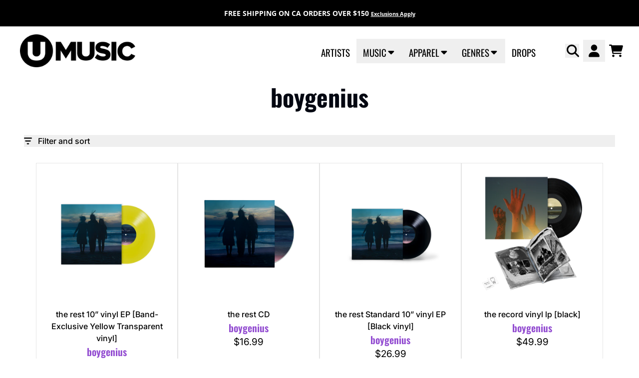

--- FILE ---
content_type: text/html; charset=utf-8
request_url: https://www.umusic.ca/collections/boygenius
body_size: 36801
content:
<!doctype html>
<html class="flex flex-col min-h-full" lang="en">
<head><meta charset="utf-8">
  <meta name="robots" content="noai, noimageai">
  <meta http-equiv="X-UA-Compatible" content="IE=edge,chrome=1">
  <meta name="viewport" content="width=device-width,initial-scale=1,shrink-to-fit=no,viewport-fit=cover">
  <style data-shopify>
/* TYPOGRAPHY */@font-face {
  font-family: Inter;
  font-weight: 400;
  font-style: normal;
  font-display: swap;
  src: url("//www.umusic.ca/cdn/fonts/inter/inter_n4.b2a3f24c19b4de56e8871f609e73ca7f6d2e2bb9.woff2") format("woff2"),
       url("//www.umusic.ca/cdn/fonts/inter/inter_n4.af8052d517e0c9ffac7b814872cecc27ae1fa132.woff") format("woff");
}
@font-face {
  font-family: Inter;
  font-weight: 500;
  font-style: normal;
  font-display: swap;
  src: url("//www.umusic.ca/cdn/fonts/inter/inter_n5.d7101d5e168594dd06f56f290dd759fba5431d97.woff2") format("woff2"),
       url("//www.umusic.ca/cdn/fonts/inter/inter_n5.5332a76bbd27da00474c136abb1ca3cbbf259068.woff") format("woff");
}
@font-face {
  font-family: Oswald;
  font-weight: 400;
  font-style: normal;
  font-display: swap;
  src: url("//www.umusic.ca/cdn/fonts/oswald/oswald_n4.7760ed7a63e536050f64bb0607ff70ce07a480bd.woff2") format("woff2"),
       url("//www.umusic.ca/cdn/fonts/oswald/oswald_n4.ae5e497f60fc686568afe76e9ff1872693c533e9.woff") format("woff");
}
@font-face {
  font-family: Oswald;
  font-weight: 700;
  font-style: normal;
  font-display: swap;
  src: url("//www.umusic.ca/cdn/fonts/oswald/oswald_n7.b3ba3d6f1b341d51018e3cfba146932b55221727.woff2") format("woff2"),
       url("//www.umusic.ca/cdn/fonts/oswald/oswald_n7.6cec6bed2bb070310ad90e19ea7a56b65fd83c0b.woff") format("woff");
}
@font-face {
  font-family: Oswald;
  font-weight: 600;
  font-style: normal;
  font-display: swap;
  src: url("//www.umusic.ca/cdn/fonts/oswald/oswald_n6.26b6bffb711f770c328e7af9685d4798dcb4f0b3.woff2") format("woff2"),
       url("//www.umusic.ca/cdn/fonts/oswald/oswald_n6.2feb7f52d7eb157822c86dfd93893da013b08d5d.woff") format("woff");
}
@font-face {
  font-family: "Open Sans";
  font-weight: 700;
  font-style: normal;
  font-display: swap;
  src: url("//www.umusic.ca/cdn/fonts/open_sans/opensans_n7.a9393be1574ea8606c68f4441806b2711d0d13e4.woff2") format("woff2"),
       url("//www.umusic.ca/cdn/fonts/open_sans/opensans_n7.7b8af34a6ebf52beb1a4c1d8c73ad6910ec2e553.woff") format("woff");
}
:root {
--typeface_primary: Inter, sans-serif;--typeface_secondary: Oswald, sans-serif;--typeface_tertiary: "Open Sans", sans-serif;--font_display_md: var(--typeface_secondary);
  --font_display_md_weight: 400;
  --font_display_md_letter: 0.0rem;
  --font_display_md_line: 1.2;
  --font_display_md_text_transform: uppercase;--font_display_md_size: 1.375rem;
  --font_display_md_size_md: 1.375rem;--font_heading_2xl: var(--typeface_secondary);
  --font_heading_2xl_weight: 700;
  --font_heading_2xl_letter: 0.0rem;
  --font_heading_2xl_line: 1.2;
  --font_heading_2xl_text_transform: none;--font_heading_2xl_size: 2.75rem;
  --font_heading_2xl_size_md: 2.75rem;--font_heading_xl: var(--typeface_secondary);
  --font_heading_xl_weight: 700;
  --font_heading_xl_letter: 0.0rem;
  --font_heading_xl_line: 1.1;
  --font_heading_xl_text_transform: none;--font_heading_xl_size: 2.5rem;
  --font_heading_xl_size_md: 2.5rem;--font_heading_lg: var(--typeface_secondary);
  --font_heading_lg_weight: 700;
  --font_heading_lg_letter: 0.0rem;
  --font_heading_lg_line: 1.5;
  --font_heading_lg_text_transform: none;--font_heading_lg_size: 1.0rem;
  --font_heading_lg_size_md: 2.0rem;--font_heading_md: var(--typeface_secondary);
  --font_heading_md_weight: 400;
  --font_heading_md_letter: 0.0rem;
  --font_heading_md_line: 1.5;
  --font_heading_md_text_transform: none;--font_heading_md_size: 1.0rem;
  --font_heading_md_size_md: 1.125rem;--font_body_lg: var(--typeface_primary);
  --font_body_lg_weight: 400;
  --font_body_lg_letter: 0.0rem;
  --font_body_lg_line: 1.5;
  --font_body_lg_text_transform: none;--font_body_lg_size: 1.1875rem;
  --font_body_lg_size_md: 1.1875rem;--font_body_md: var(--typeface_primary);
  --font_body_md_weight: 500;
  --font_body_md_letter: 0.0rem;
  --font_body_md_line: 1.5;
  --font_body_md_text_transform: none;--font_body_md_size: 0.875rem;
  --font_body_md_size_md: 1.0rem;--font_body_sm: var(--typeface_primary);
  --font_body_sm_weight: 400;
  --font_body_sm_letter: 0.0rem;
  --font_body_sm_line: 1.5;
  --font_body_sm_text_transform: none;--font_body_sm_size: 1.0rem;
  --font_body_sm_size_md: 1.0rem;--font_body_xs: var(--typeface_tertiary);
  --font_body_xs_weight: 700;
  --font_body_xs_letter: 0.0rem;
  --font_body_xs_line: 1.5;
  --font_body_xs_text_transform: none;--font_body_xs_size: 0.75rem;
  --font_body_xs_size_md: 0.875rem;--font_button: var(--typeface_secondary);
  --font_button_weight: 600;
  --font_button_letter: 0.0rem;
  --font_button_line: 1;
  --font_button_text_transform: uppercase;--font_button_size: 1.0rem;
  --font_button_size_md: 1.0rem;--font_navigation_lg: var(--typeface_secondary);
  --font_navigation_lg_weight: 400;
  --font_navigation_lg_letter: 0.0rem;
  --font_navigation_lg_line: 1.5;
  --font_navigation_lg_text_transform: uppercase;--font_navigation_lg_size: 1.5rem;
  --font_navigation_lg_size_md: 1.1875rem;--font_navigation_md: var(--typeface_secondary);
  --font_navigation_md_weight: 400;
  --font_navigation_md_letter: 0.0rem;
  --font_navigation_md_line: 1.5;
  --font_navigation_md_text_transform: uppercase;--font_navigation_md_size: 1.0625rem;
  --font_navigation_md_size_md: 1.125rem;--font_navigation_sm: var(--typeface_primary);
  --font_navigation_sm_weight: 400;
  --font_navigation_sm_letter: 0.0rem;
  --font_navigation_sm_line: 1.5;
  --font_navigation_sm_text_transform: none;--font_navigation_sm_size: 0.875rem;
  --font_navigation_sm_size_md: 0.875rem;
}
/* TYPOGRAPHY */

</style>
  <style data-shopify>
  /**
      Set Color Variable from shopify
  */
  :root {
    --color-outline: #2563eb;
    --color-black: hsl(0 0% 5%);
    --color-white: hsl(0 0% 95%);
    --color-transparent: rgba(0,0,0,0);

    --color-gray-50: hsl(0 0% 98%);
    --color-gray-100: hsl(240 5% 96%);
    --color-gray-200: hsl(240 6% 90%);
    --color-gray-300: hsl(240 5% 84%);
    --color-gray-400: hsl(240 5% 65%);
    --color-gray-500: hsl(240 4% 46%);
    --color-gray-600: hsl(240 5% 34%);
    --color-gray-700: hsl(240 5% 26%);
    --color-gray-800: hsl(240 4% 16%);
    --color-gray-900: hsl(240 6% 10%);

    --color-gray-100-on: hsl(240 6% 10%);
    --color-gray-900-on: hsl(240 5% 96%);--scheme1-content-base:0 0% 0%;
      --scheme1-content-subtle:215 14% 34%;
      --scheme1-content-emphasis:224 71% 4%;
      --scheme1-content-heading:224 71% 4%;

      --scheme1-surface:220 14% 96%;
      --scheme1-surface-gradient: ;
      --scheme1-background:0 0% 100%;
      --scheme1-background-gradient: ;

      --scheme1-primary:272 59% 56%;
      --scheme1-primary-light:271 59% 76%;
      --scheme1-primary-dark:271 60% 36%;
      --scheme1-primary-on:0 0% 100%;
      --scheme1-primary-gradient: ;

      --scheme1-secondary:0 0% 0%;
      --scheme1-secondary-light:0 0% 20%;
      --scheme1-secondary-dark:0 0% 0%;
      --scheme1-secondary-on:0 0% 100%;
      --scheme1-secondary-gradient: ;

      --scheme1-tertiary:0 0% 20%;
      --scheme1-tertiary-light:0 0% 40%;
      --scheme1-tertiary-dark:0 0% 0%;
      --scheme1-tertiary-on:0 0% 97%;
      --scheme1-tertiary-gradient: ;--scheme1-notification-on:200 4% 13%;
      --scheme1-notification:220 6% 90%;
      --scheme1-notification-mix: hsl(211, 11%, 42%);--scheme1-success-on:150 3% 13%;
      --scheme1-success:141 79% 85%;
      --scheme1-success-mix: hsl(141, 22%, 39%);--scheme1-error-on:0 74% 42%;
      --scheme1-error:0 100% 97%;
      --scheme1-error-mix: hsl(0, 66%, 60%);--scheme2-content-base:0 0% 0%;
      --scheme2-content-subtle:215 14% 34%;
      --scheme2-content-emphasis:224 71% 4%;
      --scheme2-content-heading:221 39% 11%;

      --scheme2-surface:220 14% 96%;
      --scheme2-surface-gradient: ;
      --scheme2-background:0 0% 100%;
      --scheme2-background-gradient: ;

      --scheme2-primary:272 59% 56%;
      --scheme2-primary-light:271 59% 76%;
      --scheme2-primary-dark:271 60% 36%;
      --scheme2-primary-on:0 0% 100%;
      --scheme2-primary-gradient: ;

      --scheme2-secondary:0 0% 0%;
      --scheme2-secondary-light:0 0% 20%;
      --scheme2-secondary-dark:0 0% 0%;
      --scheme2-secondary-on:0 0% 100%;
      --scheme2-secondary-gradient: ;

      --scheme2-tertiary:0 0% 20%;
      --scheme2-tertiary-light:0 0% 40%;
      --scheme2-tertiary-dark:0 0% 0%;
      --scheme2-tertiary-on:0 0% 98%;
      --scheme2-tertiary-gradient: ;--scheme2-notification-on:200 4% 13%;
      --scheme2-notification:220 6% 90%;
      --scheme2-notification-mix: hsl(211, 11%, 42%);--scheme2-success-on:150 3% 13%;
      --scheme2-success:141 79% 85%;
      --scheme2-success-mix: hsl(141, 22%, 39%);--scheme2-error-on:0 74% 42%;
      --scheme2-error:0 100% 97%;
      --scheme2-error-mix: hsl(0, 66%, 60%);--scheme3-content-base:0 0% 100%;
      --scheme3-content-subtle:216 12% 84%;
      --scheme3-content-emphasis:210 20% 98%;
      --scheme3-content-heading:210 20% 98%;

      --scheme3-surface:221 39% 11%;
      --scheme3-surface-gradient: ;
      --scheme3-background:0 0% 0%;
      --scheme3-background-gradient: ;

      --scheme3-primary:224 71% 4%;
      --scheme3-primary-light:224 71% 24%;
      --scheme3-primary-dark:0 0% 0%;
      --scheme3-primary-on:210 20% 98%;
      --scheme3-primary-gradient: ;

      --scheme3-secondary:221 39% 11%;
      --scheme3-secondary-light:221 39% 31%;
      --scheme3-secondary-dark:0 0% 0%;
      --scheme3-secondary-on:220 13% 91%;
      --scheme3-secondary-gradient: ;

      --scheme3-tertiary:0 0% 40%;
      --scheme3-tertiary-light:0 0% 60%;
      --scheme3-tertiary-dark:0 0% 20%;
      --scheme3-tertiary-on:210 20% 98%;
      --scheme3-tertiary-gradient: ;--scheme3-notification-on:200 4% 13%;
      --scheme3-notification:220 6% 90%;
      --scheme3-notification-mix: hsl(211, 11%, 42%);--scheme3-success-on:150 3% 13%;
      --scheme3-success:141 79% 85%;
      --scheme3-success-mix: hsl(141, 22%, 39%);--scheme3-error-on:0 74% 42%;
      --scheme3-error:0 100% 97%;
      --scheme3-error-mix: hsl(0, 66%, 60%);--scheme4-content-base:226 100% 94%;
      --scheme4-content-subtle:228 96% 89%;
      --scheme4-content-emphasis:0 0% 100%;
      --scheme4-content-heading:0 0% 100%;

      --scheme4-surface:244 47% 20%;
      --scheme4-surface-gradient: ;
      --scheme4-background:242 47% 34%;
      --scheme4-background-gradient: ;

      --scheme4-primary:0 0% 100%;
      --scheme4-primary-light:0 0% 100%;
      --scheme4-primary-dark:0 0% 80%;
      --scheme4-primary-on:230 94% 82%;
      --scheme4-primary-gradient: ;

      --scheme4-secondary:226 100% 94%;
      --scheme4-secondary-light:0 0% 100%;
      --scheme4-secondary-dark:226 100% 74%;
      --scheme4-secondary-on:0 0% 98%;
      --scheme4-secondary-gradient: ;

      --scheme4-tertiary:230 94% 82%;
      --scheme4-tertiary-light:0 0% 100%;
      --scheme4-tertiary-dark:230 94% 62%;
      --scheme4-tertiary-on:0 0% 98%;
      --scheme4-tertiary-gradient: ;--scheme4-notification-on:200 4% 13%;
      --scheme4-notification:220 6% 90%;
      --scheme4-notification-mix: hsl(211, 11%, 42%);--scheme4-success-on:150 3% 13%;
      --scheme4-success:141 79% 85%;
      --scheme4-success-mix: hsl(141, 22%, 39%);--scheme4-error-on:0 74% 42%;
      --scheme4-error:0 100% 97%;
      --scheme4-error-mix: hsl(0, 66%, 60%);--scheme-20675b8e-9f9b-4a81-ae6f-6f0f6603cb84-content-base:0 0% 0%;
      --scheme-20675b8e-9f9b-4a81-ae6f-6f0f6603cb84-content-subtle:215 14% 34%;
      --scheme-20675b8e-9f9b-4a81-ae6f-6f0f6603cb84-content-emphasis:224 71% 4%;
      --scheme-20675b8e-9f9b-4a81-ae6f-6f0f6603cb84-content-heading:224 71% 4%;

      --scheme-20675b8e-9f9b-4a81-ae6f-6f0f6603cb84-surface:5 100% 98%;
      --scheme-20675b8e-9f9b-4a81-ae6f-6f0f6603cb84-surface-gradient: ;
      --scheme-20675b8e-9f9b-4a81-ae6f-6f0f6603cb84-background:0 0% 100%;
      --scheme-20675b8e-9f9b-4a81-ae6f-6f0f6603cb84-background-gradient: ;

      --scheme-20675b8e-9f9b-4a81-ae6f-6f0f6603cb84-primary:272 59% 56%;
      --scheme-20675b8e-9f9b-4a81-ae6f-6f0f6603cb84-primary-light:271 59% 76%;
      --scheme-20675b8e-9f9b-4a81-ae6f-6f0f6603cb84-primary-dark:271 60% 36%;
      --scheme-20675b8e-9f9b-4a81-ae6f-6f0f6603cb84-primary-on:0 0% 100%;
      --scheme-20675b8e-9f9b-4a81-ae6f-6f0f6603cb84-primary-gradient: ;

      --scheme-20675b8e-9f9b-4a81-ae6f-6f0f6603cb84-secondary:0 0% 0%;
      --scheme-20675b8e-9f9b-4a81-ae6f-6f0f6603cb84-secondary-light:0 0% 20%;
      --scheme-20675b8e-9f9b-4a81-ae6f-6f0f6603cb84-secondary-dark:0 0% 0%;
      --scheme-20675b8e-9f9b-4a81-ae6f-6f0f6603cb84-secondary-on:0 0% 100%;
      --scheme-20675b8e-9f9b-4a81-ae6f-6f0f6603cb84-secondary-gradient: ;

      --scheme-20675b8e-9f9b-4a81-ae6f-6f0f6603cb84-tertiary:0 0% 20%;
      --scheme-20675b8e-9f9b-4a81-ae6f-6f0f6603cb84-tertiary-light:0 0% 40%;
      --scheme-20675b8e-9f9b-4a81-ae6f-6f0f6603cb84-tertiary-dark:0 0% 0%;
      --scheme-20675b8e-9f9b-4a81-ae6f-6f0f6603cb84-tertiary-on:0 0% 97%;
      --scheme-20675b8e-9f9b-4a81-ae6f-6f0f6603cb84-tertiary-gradient: ;--scheme-20675b8e-9f9b-4a81-ae6f-6f0f6603cb84-notification-on:200 4% 13%;
      --scheme-20675b8e-9f9b-4a81-ae6f-6f0f6603cb84-notification:220 6% 90%;
      --scheme-20675b8e-9f9b-4a81-ae6f-6f0f6603cb84-notification-mix: hsl(211, 11%, 42%);--scheme-20675b8e-9f9b-4a81-ae6f-6f0f6603cb84-success-on:150 3% 13%;
      --scheme-20675b8e-9f9b-4a81-ae6f-6f0f6603cb84-success:141 79% 85%;
      --scheme-20675b8e-9f9b-4a81-ae6f-6f0f6603cb84-success-mix: hsl(141, 22%, 39%);--scheme-20675b8e-9f9b-4a81-ae6f-6f0f6603cb84-error-on:0 74% 42%;
      --scheme-20675b8e-9f9b-4a81-ae6f-6f0f6603cb84-error:0 100% 97%;
      --scheme-20675b8e-9f9b-4a81-ae6f-6f0f6603cb84-error-mix: hsl(0, 66%, 60%);--scheme-75d77de8-5bd0-4a6a-96b7-fc08585e924d-content-base:0 0% 0%;
      --scheme-75d77de8-5bd0-4a6a-96b7-fc08585e924d-content-subtle:215 14% 34%;
      --scheme-75d77de8-5bd0-4a6a-96b7-fc08585e924d-content-emphasis:224 71% 4%;
      --scheme-75d77de8-5bd0-4a6a-96b7-fc08585e924d-content-heading:224 71% 4%;

      --scheme-75d77de8-5bd0-4a6a-96b7-fc08585e924d-surface:220 14% 96%;
      --scheme-75d77de8-5bd0-4a6a-96b7-fc08585e924d-surface-gradient: ;
      --scheme-75d77de8-5bd0-4a6a-96b7-fc08585e924d-background:0 0% 100%;
      --scheme-75d77de8-5bd0-4a6a-96b7-fc08585e924d-background-gradient: ;

      --scheme-75d77de8-5bd0-4a6a-96b7-fc08585e924d-primary:272 59% 56%;
      --scheme-75d77de8-5bd0-4a6a-96b7-fc08585e924d-primary-light:271 59% 76%;
      --scheme-75d77de8-5bd0-4a6a-96b7-fc08585e924d-primary-dark:271 60% 36%;
      --scheme-75d77de8-5bd0-4a6a-96b7-fc08585e924d-primary-on:0 0% 100%;
      --scheme-75d77de8-5bd0-4a6a-96b7-fc08585e924d-primary-gradient: ;

      --scheme-75d77de8-5bd0-4a6a-96b7-fc08585e924d-secondary:0 0% 0%;
      --scheme-75d77de8-5bd0-4a6a-96b7-fc08585e924d-secondary-light:0 0% 20%;
      --scheme-75d77de8-5bd0-4a6a-96b7-fc08585e924d-secondary-dark:0 0% 0%;
      --scheme-75d77de8-5bd0-4a6a-96b7-fc08585e924d-secondary-on:0 0% 100%;
      --scheme-75d77de8-5bd0-4a6a-96b7-fc08585e924d-secondary-gradient: ;

      --scheme-75d77de8-5bd0-4a6a-96b7-fc08585e924d-tertiary:0 0% 20%;
      --scheme-75d77de8-5bd0-4a6a-96b7-fc08585e924d-tertiary-light:0 0% 40%;
      --scheme-75d77de8-5bd0-4a6a-96b7-fc08585e924d-tertiary-dark:0 0% 0%;
      --scheme-75d77de8-5bd0-4a6a-96b7-fc08585e924d-tertiary-on:0 0% 97%;
      --scheme-75d77de8-5bd0-4a6a-96b7-fc08585e924d-tertiary-gradient: ;--scheme-75d77de8-5bd0-4a6a-96b7-fc08585e924d-notification-on:200 4% 13%;
      --scheme-75d77de8-5bd0-4a6a-96b7-fc08585e924d-notification:220 6% 90%;
      --scheme-75d77de8-5bd0-4a6a-96b7-fc08585e924d-notification-mix: hsl(211, 11%, 42%);--scheme-75d77de8-5bd0-4a6a-96b7-fc08585e924d-success-on:150 3% 13%;
      --scheme-75d77de8-5bd0-4a6a-96b7-fc08585e924d-success:141 79% 85%;
      --scheme-75d77de8-5bd0-4a6a-96b7-fc08585e924d-success-mix: hsl(141, 22%, 39%);--scheme-75d77de8-5bd0-4a6a-96b7-fc08585e924d-error-on:0 74% 42%;
      --scheme-75d77de8-5bd0-4a6a-96b7-fc08585e924d-error:0 100% 97%;
      --scheme-75d77de8-5bd0-4a6a-96b7-fc08585e924d-error-mix: hsl(0, 66%, 60%);--scheme-2d3dce7d-9ec8-45a4-9dc8-51610762f020-content-base:0 0% 0%;
      --scheme-2d3dce7d-9ec8-45a4-9dc8-51610762f020-content-subtle:215 14% 34%;
      --scheme-2d3dce7d-9ec8-45a4-9dc8-51610762f020-content-emphasis:224 71% 4%;
      --scheme-2d3dce7d-9ec8-45a4-9dc8-51610762f020-content-heading:224 71% 4%;

      --scheme-2d3dce7d-9ec8-45a4-9dc8-51610762f020-surface:220 14% 96%;
      --scheme-2d3dce7d-9ec8-45a4-9dc8-51610762f020-surface-gradient: ;
      --scheme-2d3dce7d-9ec8-45a4-9dc8-51610762f020-background:0 0% 100%;
      --scheme-2d3dce7d-9ec8-45a4-9dc8-51610762f020-background-gradient: ;

      --scheme-2d3dce7d-9ec8-45a4-9dc8-51610762f020-primary:44 58% 56%;
      --scheme-2d3dce7d-9ec8-45a4-9dc8-51610762f020-primary-light:44 57% 76%;
      --scheme-2d3dce7d-9ec8-45a4-9dc8-51610762f020-primary-dark:44 58% 36%;
      --scheme-2d3dce7d-9ec8-45a4-9dc8-51610762f020-primary-on:0 0% 100%;
      --scheme-2d3dce7d-9ec8-45a4-9dc8-51610762f020-primary-gradient: ;

      --scheme-2d3dce7d-9ec8-45a4-9dc8-51610762f020-secondary:0 0% 0%;
      --scheme-2d3dce7d-9ec8-45a4-9dc8-51610762f020-secondary-light:0 0% 20%;
      --scheme-2d3dce7d-9ec8-45a4-9dc8-51610762f020-secondary-dark:0 0% 0%;
      --scheme-2d3dce7d-9ec8-45a4-9dc8-51610762f020-secondary-on:0 0% 100%;
      --scheme-2d3dce7d-9ec8-45a4-9dc8-51610762f020-secondary-gradient: ;

      --scheme-2d3dce7d-9ec8-45a4-9dc8-51610762f020-tertiary:0 0% 20%;
      --scheme-2d3dce7d-9ec8-45a4-9dc8-51610762f020-tertiary-light:0 0% 40%;
      --scheme-2d3dce7d-9ec8-45a4-9dc8-51610762f020-tertiary-dark:0 0% 0%;
      --scheme-2d3dce7d-9ec8-45a4-9dc8-51610762f020-tertiary-on:0 0% 97%;
      --scheme-2d3dce7d-9ec8-45a4-9dc8-51610762f020-tertiary-gradient: ;--scheme-2d3dce7d-9ec8-45a4-9dc8-51610762f020-notification-on:200 4% 13%;
      --scheme-2d3dce7d-9ec8-45a4-9dc8-51610762f020-notification:220 6% 90%;
      --scheme-2d3dce7d-9ec8-45a4-9dc8-51610762f020-notification-mix: hsl(211, 11%, 42%);--scheme-2d3dce7d-9ec8-45a4-9dc8-51610762f020-success-on:150 3% 13%;
      --scheme-2d3dce7d-9ec8-45a4-9dc8-51610762f020-success:141 79% 85%;
      --scheme-2d3dce7d-9ec8-45a4-9dc8-51610762f020-success-mix: hsl(141, 22%, 39%);--scheme-2d3dce7d-9ec8-45a4-9dc8-51610762f020-error-on:0 74% 42%;
      --scheme-2d3dce7d-9ec8-45a4-9dc8-51610762f020-error:0 100% 97%;
      --scheme-2d3dce7d-9ec8-45a4-9dc8-51610762f020-error-mix: hsl(0, 66%, 60%);}.scheme-scheme1 {
        /* Content */
        --color-content-base: hsl(var(--scheme1-content-base));
        --color-content-subtle: hsl(var(--scheme1-content-subtle));
        --color-content-emphasis: hsl(var(--scheme1-content-emphasis));
        --color-content-heading: hsl(var(--scheme1-content-heading));

        /* Surface */
        --color-surface: hsl(var(--scheme1-surface, var(--scheme1-background)));--color-surface-gradient: hsl(var(--scheme1-surface));
        /* Background */
        --color-background: hsl(var(--scheme1-background));--color-background-gradient: hsl(var(--scheme1-background));/* Primary Color */
        --color-primary-on: hsl(var(--scheme1-primary-on));
        --color-primary: hsl(var(--scheme1-primary));
        --color-primary-dark: hsl(var(--scheme1-primary-dark));
        --color-primary-light: hsl(var(--scheme1-primary-light));--color-primary-gradient: hsl(var(--scheme1-primary));/* Secondary Color */
        --color-secondary-on: hsl(var(--scheme1-secondary-on));
        --color-secondary: hsl(var(--scheme1-secondary));
        --color-secondary-dark: hsl(var(--scheme1-secondary-dark));
        --color-secondary-light: hsl(var(--scheme1-secondary-light));--color-secondary-gradient: hsl(var(--scheme1-secondary));/* Tertiary Color */
        --color-tertiary-on: hsl(var(--scheme1-tertiary-on));
        --color-tertiary: hsl(var(--scheme1-tertiary));
        --color-tertiary-dark: hsl(var(--scheme1-tertiary-dark));
        --color-tertiary-light: hsl(var(--scheme1-tertiary-light));--color-tertiary-gradient: hsl(var(--scheme1-tertiary));/* Accent Colors */
        /* Notification */
        --color-on-notification: hsl(var(--scheme1-notification-on));
        --color-notification: hsl(var(--scheme1-notification));
        --color-notification-mix: var(--scheme1-notification-mix);

        /* Success */
        --color-on-success: hsl(var(--scheme1-success-on));
        --color-success: hsl(var(--scheme1-success));
        --color-success-mix: var(--scheme1-success-mix);

        /* Error */
        --color-on-error: hsl(var(--scheme1-error-on));
        --color-error-on: var(--color-on-error);
        --color-error: hsl(var(--scheme1-error));
        --color-error-mix: var(--scheme1-error-mix);--color-error-mix-on: var(--color-black);

        /* Section */--color-text: var(--color-content-base, var(--color-content-base));
        --color-border: var(--color-primary-on, var(--border-default-color));
        /* Section */

        /* Tables BG Color */
        --color-table-bg: var(--color-default, var(--color-background));

        /* Input Color */
        --color-input-text: hsl(var(--scheme1-primary));
      }
    .scheme-scheme2 {
        /* Content */
        --color-content-base: hsl(var(--scheme2-content-base));
        --color-content-subtle: hsl(var(--scheme2-content-subtle));
        --color-content-emphasis: hsl(var(--scheme2-content-emphasis));
        --color-content-heading: hsl(var(--scheme2-content-heading));

        /* Surface */
        --color-surface: hsl(var(--scheme2-surface, var(--scheme2-background)));--color-surface-gradient: hsl(var(--scheme2-surface));
        /* Background */
        --color-background: hsl(var(--scheme2-background));--color-background-gradient: hsl(var(--scheme2-background));/* Primary Color */
        --color-primary-on: hsl(var(--scheme2-primary-on));
        --color-primary: hsl(var(--scheme2-primary));
        --color-primary-dark: hsl(var(--scheme2-primary-dark));
        --color-primary-light: hsl(var(--scheme2-primary-light));--color-primary-gradient: hsl(var(--scheme2-primary));/* Secondary Color */
        --color-secondary-on: hsl(var(--scheme2-secondary-on));
        --color-secondary: hsl(var(--scheme2-secondary));
        --color-secondary-dark: hsl(var(--scheme2-secondary-dark));
        --color-secondary-light: hsl(var(--scheme2-secondary-light));--color-secondary-gradient: hsl(var(--scheme2-secondary));/* Tertiary Color */
        --color-tertiary-on: hsl(var(--scheme2-tertiary-on));
        --color-tertiary: hsl(var(--scheme2-tertiary));
        --color-tertiary-dark: hsl(var(--scheme2-tertiary-dark));
        --color-tertiary-light: hsl(var(--scheme2-tertiary-light));--color-tertiary-gradient: hsl(var(--scheme2-tertiary));/* Accent Colors */
        /* Notification */
        --color-on-notification: hsl(var(--scheme2-notification-on));
        --color-notification: hsl(var(--scheme2-notification));
        --color-notification-mix: var(--scheme2-notification-mix);

        /* Success */
        --color-on-success: hsl(var(--scheme2-success-on));
        --color-success: hsl(var(--scheme2-success));
        --color-success-mix: var(--scheme2-success-mix);

        /* Error */
        --color-on-error: hsl(var(--scheme2-error-on));
        --color-error-on: var(--color-on-error);
        --color-error: hsl(var(--scheme2-error));
        --color-error-mix: var(--scheme2-error-mix);--color-error-mix-on: var(--color-black);

        /* Section */--color-bg: var(--color-background, var(--color-background));--color-text: var(--color-content-base, var(--color-content-base));
        --color-border: var(--color-primary-on, var(--border-default-color));
        /* Section */

        /* Tables BG Color */
        --color-table-bg: var(--color-default, var(--color-background));

        /* Input Color */
        --color-input-text: hsl(var(--scheme2-primary));
      }
    .scheme-scheme3 {
        /* Content */
        --color-content-base: hsl(var(--scheme3-content-base));
        --color-content-subtle: hsl(var(--scheme3-content-subtle));
        --color-content-emphasis: hsl(var(--scheme3-content-emphasis));
        --color-content-heading: hsl(var(--scheme3-content-heading));

        /* Surface */
        --color-surface: hsl(var(--scheme3-surface, var(--scheme3-background)));--color-surface-gradient: hsl(var(--scheme3-surface));
        /* Background */
        --color-background: hsl(var(--scheme3-background));--color-background-gradient: hsl(var(--scheme3-background));/* Primary Color */
        --color-primary-on: hsl(var(--scheme3-primary-on));
        --color-primary: hsl(var(--scheme3-primary));
        --color-primary-dark: hsl(var(--scheme3-primary-dark));
        --color-primary-light: hsl(var(--scheme3-primary-light));--color-primary-gradient: hsl(var(--scheme3-primary));/* Secondary Color */
        --color-secondary-on: hsl(var(--scheme3-secondary-on));
        --color-secondary: hsl(var(--scheme3-secondary));
        --color-secondary-dark: hsl(var(--scheme3-secondary-dark));
        --color-secondary-light: hsl(var(--scheme3-secondary-light));--color-secondary-gradient: hsl(var(--scheme3-secondary));/* Tertiary Color */
        --color-tertiary-on: hsl(var(--scheme3-tertiary-on));
        --color-tertiary: hsl(var(--scheme3-tertiary));
        --color-tertiary-dark: hsl(var(--scheme3-tertiary-dark));
        --color-tertiary-light: hsl(var(--scheme3-tertiary-light));--color-tertiary-gradient: hsl(var(--scheme3-tertiary));/* Accent Colors */
        /* Notification */
        --color-on-notification: hsl(var(--scheme3-notification-on));
        --color-notification: hsl(var(--scheme3-notification));
        --color-notification-mix: var(--scheme3-notification-mix);

        /* Success */
        --color-on-success: hsl(var(--scheme3-success-on));
        --color-success: hsl(var(--scheme3-success));
        --color-success-mix: var(--scheme3-success-mix);

        /* Error */
        --color-on-error: hsl(var(--scheme3-error-on));
        --color-error-on: var(--color-on-error);
        --color-error: hsl(var(--scheme3-error));
        --color-error-mix: var(--scheme3-error-mix);--color-error-mix-on: var(--color-black);

        /* Section */--color-bg: var(--color-background, var(--color-background));--color-text: var(--color-content-base, var(--color-content-base));
        --color-border: var(--color-primary-on, var(--border-default-color));
        /* Section */

        /* Tables BG Color */
        --color-table-bg: var(--color-default, var(--color-background));

        /* Input Color */
        --color-input-text: hsl(var(--scheme3-primary));
      }
    .scheme-scheme4 {
        /* Content */
        --color-content-base: hsl(var(--scheme4-content-base));
        --color-content-subtle: hsl(var(--scheme4-content-subtle));
        --color-content-emphasis: hsl(var(--scheme4-content-emphasis));
        --color-content-heading: hsl(var(--scheme4-content-heading));

        /* Surface */
        --color-surface: hsl(var(--scheme4-surface, var(--scheme4-background)));--color-surface-gradient: hsl(var(--scheme4-surface));
        /* Background */
        --color-background: hsl(var(--scheme4-background));--color-background-gradient: hsl(var(--scheme4-background));/* Primary Color */
        --color-primary-on: hsl(var(--scheme4-primary-on));
        --color-primary: hsl(var(--scheme4-primary));
        --color-primary-dark: hsl(var(--scheme4-primary-dark));
        --color-primary-light: hsl(var(--scheme4-primary-light));--color-primary-gradient: hsl(var(--scheme4-primary));/* Secondary Color */
        --color-secondary-on: hsl(var(--scheme4-secondary-on));
        --color-secondary: hsl(var(--scheme4-secondary));
        --color-secondary-dark: hsl(var(--scheme4-secondary-dark));
        --color-secondary-light: hsl(var(--scheme4-secondary-light));--color-secondary-gradient: hsl(var(--scheme4-secondary));/* Tertiary Color */
        --color-tertiary-on: hsl(var(--scheme4-tertiary-on));
        --color-tertiary: hsl(var(--scheme4-tertiary));
        --color-tertiary-dark: hsl(var(--scheme4-tertiary-dark));
        --color-tertiary-light: hsl(var(--scheme4-tertiary-light));--color-tertiary-gradient: hsl(var(--scheme4-tertiary));/* Accent Colors */
        /* Notification */
        --color-on-notification: hsl(var(--scheme4-notification-on));
        --color-notification: hsl(var(--scheme4-notification));
        --color-notification-mix: var(--scheme4-notification-mix);

        /* Success */
        --color-on-success: hsl(var(--scheme4-success-on));
        --color-success: hsl(var(--scheme4-success));
        --color-success-mix: var(--scheme4-success-mix);

        /* Error */
        --color-on-error: hsl(var(--scheme4-error-on));
        --color-error-on: var(--color-on-error);
        --color-error: hsl(var(--scheme4-error));
        --color-error-mix: var(--scheme4-error-mix);--color-error-mix-on: var(--color-black);

        /* Section */--color-bg: var(--color-background, var(--color-background));--color-text: var(--color-content-base, var(--color-content-base));
        --color-border: var(--color-primary-on, var(--border-default-color));
        /* Section */

        /* Tables BG Color */
        --color-table-bg: var(--color-default, var(--color-background));

        /* Input Color */
        --color-input-text: hsl(var(--scheme4-primary));
      }
    .scheme-scheme-20675b8e-9f9b-4a81-ae6f-6f0f6603cb84 {
        /* Content */
        --color-content-base: hsl(var(--scheme-20675b8e-9f9b-4a81-ae6f-6f0f6603cb84-content-base));
        --color-content-subtle: hsl(var(--scheme-20675b8e-9f9b-4a81-ae6f-6f0f6603cb84-content-subtle));
        --color-content-emphasis: hsl(var(--scheme-20675b8e-9f9b-4a81-ae6f-6f0f6603cb84-content-emphasis));
        --color-content-heading: hsl(var(--scheme-20675b8e-9f9b-4a81-ae6f-6f0f6603cb84-content-heading));

        /* Surface */
        --color-surface: hsl(var(--scheme-20675b8e-9f9b-4a81-ae6f-6f0f6603cb84-surface, var(--scheme-20675b8e-9f9b-4a81-ae6f-6f0f6603cb84-background)));--color-surface-gradient: hsl(var(--scheme-20675b8e-9f9b-4a81-ae6f-6f0f6603cb84-surface));
        /* Background */
        --color-background: hsl(var(--scheme-20675b8e-9f9b-4a81-ae6f-6f0f6603cb84-background));--color-background-gradient: hsl(var(--scheme-20675b8e-9f9b-4a81-ae6f-6f0f6603cb84-background));/* Primary Color */
        --color-primary-on: hsl(var(--scheme-20675b8e-9f9b-4a81-ae6f-6f0f6603cb84-primary-on));
        --color-primary: hsl(var(--scheme-20675b8e-9f9b-4a81-ae6f-6f0f6603cb84-primary));
        --color-primary-dark: hsl(var(--scheme-20675b8e-9f9b-4a81-ae6f-6f0f6603cb84-primary-dark));
        --color-primary-light: hsl(var(--scheme-20675b8e-9f9b-4a81-ae6f-6f0f6603cb84-primary-light));--color-primary-gradient: hsl(var(--scheme-20675b8e-9f9b-4a81-ae6f-6f0f6603cb84-primary));/* Secondary Color */
        --color-secondary-on: hsl(var(--scheme-20675b8e-9f9b-4a81-ae6f-6f0f6603cb84-secondary-on));
        --color-secondary: hsl(var(--scheme-20675b8e-9f9b-4a81-ae6f-6f0f6603cb84-secondary));
        --color-secondary-dark: hsl(var(--scheme-20675b8e-9f9b-4a81-ae6f-6f0f6603cb84-secondary-dark));
        --color-secondary-light: hsl(var(--scheme-20675b8e-9f9b-4a81-ae6f-6f0f6603cb84-secondary-light));--color-secondary-gradient: hsl(var(--scheme-20675b8e-9f9b-4a81-ae6f-6f0f6603cb84-secondary));/* Tertiary Color */
        --color-tertiary-on: hsl(var(--scheme-20675b8e-9f9b-4a81-ae6f-6f0f6603cb84-tertiary-on));
        --color-tertiary: hsl(var(--scheme-20675b8e-9f9b-4a81-ae6f-6f0f6603cb84-tertiary));
        --color-tertiary-dark: hsl(var(--scheme-20675b8e-9f9b-4a81-ae6f-6f0f6603cb84-tertiary-dark));
        --color-tertiary-light: hsl(var(--scheme-20675b8e-9f9b-4a81-ae6f-6f0f6603cb84-tertiary-light));--color-tertiary-gradient: hsl(var(--scheme-20675b8e-9f9b-4a81-ae6f-6f0f6603cb84-tertiary));/* Accent Colors */
        /* Notification */
        --color-on-notification: hsl(var(--scheme-20675b8e-9f9b-4a81-ae6f-6f0f6603cb84-notification-on));
        --color-notification: hsl(var(--scheme-20675b8e-9f9b-4a81-ae6f-6f0f6603cb84-notification));
        --color-notification-mix: var(--scheme-20675b8e-9f9b-4a81-ae6f-6f0f6603cb84-notification-mix);

        /* Success */
        --color-on-success: hsl(var(--scheme-20675b8e-9f9b-4a81-ae6f-6f0f6603cb84-success-on));
        --color-success: hsl(var(--scheme-20675b8e-9f9b-4a81-ae6f-6f0f6603cb84-success));
        --color-success-mix: var(--scheme-20675b8e-9f9b-4a81-ae6f-6f0f6603cb84-success-mix);

        /* Error */
        --color-on-error: hsl(var(--scheme-20675b8e-9f9b-4a81-ae6f-6f0f6603cb84-error-on));
        --color-error-on: var(--color-on-error);
        --color-error: hsl(var(--scheme-20675b8e-9f9b-4a81-ae6f-6f0f6603cb84-error));
        --color-error-mix: var(--scheme-20675b8e-9f9b-4a81-ae6f-6f0f6603cb84-error-mix);--color-error-mix-on: var(--color-black);

        /* Section */--color-bg: var(--color-background, var(--color-background));--color-text: var(--color-content-base, var(--color-content-base));
        --color-border: var(--color-primary-on, var(--border-default-color));
        /* Section */

        /* Tables BG Color */
        --color-table-bg: var(--color-default, var(--color-background));

        /* Input Color */
        --color-input-text: hsl(var(--scheme-20675b8e-9f9b-4a81-ae6f-6f0f6603cb84-primary));
      }
    .scheme-scheme-75d77de8-5bd0-4a6a-96b7-fc08585e924d {
        /* Content */
        --color-content-base: hsl(var(--scheme-75d77de8-5bd0-4a6a-96b7-fc08585e924d-content-base));
        --color-content-subtle: hsl(var(--scheme-75d77de8-5bd0-4a6a-96b7-fc08585e924d-content-subtle));
        --color-content-emphasis: hsl(var(--scheme-75d77de8-5bd0-4a6a-96b7-fc08585e924d-content-emphasis));
        --color-content-heading: hsl(var(--scheme-75d77de8-5bd0-4a6a-96b7-fc08585e924d-content-heading));

        /* Surface */
        --color-surface: hsl(var(--scheme-75d77de8-5bd0-4a6a-96b7-fc08585e924d-surface, var(--scheme-75d77de8-5bd0-4a6a-96b7-fc08585e924d-background)));--color-surface-gradient: hsl(var(--scheme-75d77de8-5bd0-4a6a-96b7-fc08585e924d-surface));
        /* Background */
        --color-background: hsl(var(--scheme-75d77de8-5bd0-4a6a-96b7-fc08585e924d-background));--color-background-gradient: hsl(var(--scheme-75d77de8-5bd0-4a6a-96b7-fc08585e924d-background));/* Primary Color */
        --color-primary-on: hsl(var(--scheme-75d77de8-5bd0-4a6a-96b7-fc08585e924d-primary-on));
        --color-primary: hsl(var(--scheme-75d77de8-5bd0-4a6a-96b7-fc08585e924d-primary));
        --color-primary-dark: hsl(var(--scheme-75d77de8-5bd0-4a6a-96b7-fc08585e924d-primary-dark));
        --color-primary-light: hsl(var(--scheme-75d77de8-5bd0-4a6a-96b7-fc08585e924d-primary-light));--color-primary-gradient: hsl(var(--scheme-75d77de8-5bd0-4a6a-96b7-fc08585e924d-primary));/* Secondary Color */
        --color-secondary-on: hsl(var(--scheme-75d77de8-5bd0-4a6a-96b7-fc08585e924d-secondary-on));
        --color-secondary: hsl(var(--scheme-75d77de8-5bd0-4a6a-96b7-fc08585e924d-secondary));
        --color-secondary-dark: hsl(var(--scheme-75d77de8-5bd0-4a6a-96b7-fc08585e924d-secondary-dark));
        --color-secondary-light: hsl(var(--scheme-75d77de8-5bd0-4a6a-96b7-fc08585e924d-secondary-light));--color-secondary-gradient: hsl(var(--scheme-75d77de8-5bd0-4a6a-96b7-fc08585e924d-secondary));/* Tertiary Color */
        --color-tertiary-on: hsl(var(--scheme-75d77de8-5bd0-4a6a-96b7-fc08585e924d-tertiary-on));
        --color-tertiary: hsl(var(--scheme-75d77de8-5bd0-4a6a-96b7-fc08585e924d-tertiary));
        --color-tertiary-dark: hsl(var(--scheme-75d77de8-5bd0-4a6a-96b7-fc08585e924d-tertiary-dark));
        --color-tertiary-light: hsl(var(--scheme-75d77de8-5bd0-4a6a-96b7-fc08585e924d-tertiary-light));--color-tertiary-gradient: hsl(var(--scheme-75d77de8-5bd0-4a6a-96b7-fc08585e924d-tertiary));/* Accent Colors */
        /* Notification */
        --color-on-notification: hsl(var(--scheme-75d77de8-5bd0-4a6a-96b7-fc08585e924d-notification-on));
        --color-notification: hsl(var(--scheme-75d77de8-5bd0-4a6a-96b7-fc08585e924d-notification));
        --color-notification-mix: var(--scheme-75d77de8-5bd0-4a6a-96b7-fc08585e924d-notification-mix);

        /* Success */
        --color-on-success: hsl(var(--scheme-75d77de8-5bd0-4a6a-96b7-fc08585e924d-success-on));
        --color-success: hsl(var(--scheme-75d77de8-5bd0-4a6a-96b7-fc08585e924d-success));
        --color-success-mix: var(--scheme-75d77de8-5bd0-4a6a-96b7-fc08585e924d-success-mix);

        /* Error */
        --color-on-error: hsl(var(--scheme-75d77de8-5bd0-4a6a-96b7-fc08585e924d-error-on));
        --color-error-on: var(--color-on-error);
        --color-error: hsl(var(--scheme-75d77de8-5bd0-4a6a-96b7-fc08585e924d-error));
        --color-error-mix: var(--scheme-75d77de8-5bd0-4a6a-96b7-fc08585e924d-error-mix);--color-error-mix-on: var(--color-black);

        /* Section */--color-bg: var(--color-background, var(--color-background));--color-text: var(--color-content-base, var(--color-content-base));
        --color-border: var(--color-primary-on, var(--border-default-color));
        /* Section */

        /* Tables BG Color */
        --color-table-bg: var(--color-default, var(--color-background));

        /* Input Color */
        --color-input-text: hsl(var(--scheme-75d77de8-5bd0-4a6a-96b7-fc08585e924d-primary));
      }
    .scheme-scheme-2d3dce7d-9ec8-45a4-9dc8-51610762f020 {
        /* Content */
        --color-content-base: hsl(var(--scheme-2d3dce7d-9ec8-45a4-9dc8-51610762f020-content-base));
        --color-content-subtle: hsl(var(--scheme-2d3dce7d-9ec8-45a4-9dc8-51610762f020-content-subtle));
        --color-content-emphasis: hsl(var(--scheme-2d3dce7d-9ec8-45a4-9dc8-51610762f020-content-emphasis));
        --color-content-heading: hsl(var(--scheme-2d3dce7d-9ec8-45a4-9dc8-51610762f020-content-heading));

        /* Surface */
        --color-surface: hsl(var(--scheme-2d3dce7d-9ec8-45a4-9dc8-51610762f020-surface, var(--scheme-2d3dce7d-9ec8-45a4-9dc8-51610762f020-background)));--color-surface-gradient: hsl(var(--scheme-2d3dce7d-9ec8-45a4-9dc8-51610762f020-surface));
        /* Background */
        --color-background: hsl(var(--scheme-2d3dce7d-9ec8-45a4-9dc8-51610762f020-background));--color-background-gradient: hsl(var(--scheme-2d3dce7d-9ec8-45a4-9dc8-51610762f020-background));/* Primary Color */
        --color-primary-on: hsl(var(--scheme-2d3dce7d-9ec8-45a4-9dc8-51610762f020-primary-on));
        --color-primary: hsl(var(--scheme-2d3dce7d-9ec8-45a4-9dc8-51610762f020-primary));
        --color-primary-dark: hsl(var(--scheme-2d3dce7d-9ec8-45a4-9dc8-51610762f020-primary-dark));
        --color-primary-light: hsl(var(--scheme-2d3dce7d-9ec8-45a4-9dc8-51610762f020-primary-light));--color-primary-gradient: hsl(var(--scheme-2d3dce7d-9ec8-45a4-9dc8-51610762f020-primary));/* Secondary Color */
        --color-secondary-on: hsl(var(--scheme-2d3dce7d-9ec8-45a4-9dc8-51610762f020-secondary-on));
        --color-secondary: hsl(var(--scheme-2d3dce7d-9ec8-45a4-9dc8-51610762f020-secondary));
        --color-secondary-dark: hsl(var(--scheme-2d3dce7d-9ec8-45a4-9dc8-51610762f020-secondary-dark));
        --color-secondary-light: hsl(var(--scheme-2d3dce7d-9ec8-45a4-9dc8-51610762f020-secondary-light));--color-secondary-gradient: hsl(var(--scheme-2d3dce7d-9ec8-45a4-9dc8-51610762f020-secondary));/* Tertiary Color */
        --color-tertiary-on: hsl(var(--scheme-2d3dce7d-9ec8-45a4-9dc8-51610762f020-tertiary-on));
        --color-tertiary: hsl(var(--scheme-2d3dce7d-9ec8-45a4-9dc8-51610762f020-tertiary));
        --color-tertiary-dark: hsl(var(--scheme-2d3dce7d-9ec8-45a4-9dc8-51610762f020-tertiary-dark));
        --color-tertiary-light: hsl(var(--scheme-2d3dce7d-9ec8-45a4-9dc8-51610762f020-tertiary-light));--color-tertiary-gradient: hsl(var(--scheme-2d3dce7d-9ec8-45a4-9dc8-51610762f020-tertiary));/* Accent Colors */
        /* Notification */
        --color-on-notification: hsl(var(--scheme-2d3dce7d-9ec8-45a4-9dc8-51610762f020-notification-on));
        --color-notification: hsl(var(--scheme-2d3dce7d-9ec8-45a4-9dc8-51610762f020-notification));
        --color-notification-mix: var(--scheme-2d3dce7d-9ec8-45a4-9dc8-51610762f020-notification-mix);

        /* Success */
        --color-on-success: hsl(var(--scheme-2d3dce7d-9ec8-45a4-9dc8-51610762f020-success-on));
        --color-success: hsl(var(--scheme-2d3dce7d-9ec8-45a4-9dc8-51610762f020-success));
        --color-success-mix: var(--scheme-2d3dce7d-9ec8-45a4-9dc8-51610762f020-success-mix);

        /* Error */
        --color-on-error: hsl(var(--scheme-2d3dce7d-9ec8-45a4-9dc8-51610762f020-error-on));
        --color-error-on: var(--color-on-error);
        --color-error: hsl(var(--scheme-2d3dce7d-9ec8-45a4-9dc8-51610762f020-error));
        --color-error-mix: var(--scheme-2d3dce7d-9ec8-45a4-9dc8-51610762f020-error-mix);--color-error-mix-on: var(--color-black);

        /* Section */--color-bg: var(--color-background, var(--color-background));--color-text: var(--color-content-base, var(--color-content-base));
        --color-border: var(--color-primary-on, var(--border-default-color));
        /* Section */

        /* Tables BG Color */
        --color-table-bg: var(--color-default, var(--color-background));

        /* Input Color */
        --color-input-text: hsl(var(--scheme-2d3dce7d-9ec8-45a4-9dc8-51610762f020-primary));
      }
    
</style>

  <style data-shopify>:root {
    --border-default-width: 1px;
    --border-default-width-narrow: 1px;
    --border-default-width-wide: 2px;
    --border-default-radius: 0;
    --border-default-color: var(--color-content-subtle);
  }</style>
  <style data-shopify>
  :root {--button-px-sm: 0.75rem; --button-py-sm: 0.5rem; --button-px-md: 1rem; --button-py-md: 0.625rem; --button-px-lg: 1.25rem; --button-py-lg: 0.75rem; --button-font-size: var(--font_button_size);--button-all-border-radius: 0;--border-button-width: 0;--button-px-default: var(--button-px-lg);--button-py-default: var(--button-py-lg);}

  .btn {--tw-shadow: 0 0px 0px 0 var(--button-shadow-color); --button-box-shadow: var(--tw-ring-offset-shadow, 0 0 rgba(0,0,0,0)), var(--tw-ring-shadow, 0 0 rgba(0,0,0,0)), var(--tw-shadow); display: flex; align-items: center; justify-content: center; text-align: center; cursor: pointer; position: relative; overflow: hidden; color: var(--button-color); border: var(--border-button-width) solid var(--border-color); border-radius: var(--button-all-border-radius); box-shadow: var(--button-box-shadow); padding: var(--button-py-default) var(--button-px-default); font-size: var(--button-font-size); font-family: var(--font_button); font-weight: var(--font_button_weight); letter-spacing: var(--font_button_letter); line-height: var(--font_button_line); text-transform: var(--font_button_text_transform); transition: .2s ease-out; --border-color: var(--color-primary,var(--color-secondary)); --button-color: var(--color-secondary-on); --button-shadow-color: var(--color-secondary-20); text-decoration-color: transparent; --button-fill: var(--color-secondary);--button-fill-hover: var(--color-secondary);}

  .btn:before,
  .btn:after {
    content: '';
    background: transparent;
    inset: 0;
    position: absolute;
    display: block;
    z-index: -1;
    transition: .2s ease-out;
    transform: translate3d(0,0,0);
  }
  .btn:before {
    background: var(--button-fill-hover);
    opacity: 0;
  }
  .btn:hover::before {
    opacity: var(--button-bg-opacity, 1);
  }

  .btn:after {
    background: var(--button-fill);
    opacity: var(--button-bg-opacity, 1);
  }
  .btn:hover::after {
    opacity: 0;
  }

  input.btn {
    background: var(--button-fill);
  }
  input.btn:before {
    display: none;
  }
  input.btn:after {
    display: none;
  }
  input.btn:hover {
    background: var(--button-fill-hover);
  }

  .btn--sm {
    --button-py-default: var(--button-py-sm);
    --button-px-default: var(--button-px-sm);
    font-size: max(calc(var(--button-font-size) * .618em ), 14px)
  }
  .btn--md {
    --button-py-default: var(--button-py-md);
    --button-px-default: var(--button-px-md);
  }
  .btn--lg {
    --button-py-default: var(--button-py-lg);
    --button-px-default: var(--button-px-lg);
  }

  .btn:hover,
  .btn--primary:hover {--border-color: var(--color-secondary,var(--color-secondary)); --button-color: var(--color-secondary-on); --button-shadow-color: var(--color-secondary-20); text-decoration-color: transparent;}

  .btn--secondary {--button-color: var(--color-secondary); --border-color: var(--default,var(--color-secondary)); --button-shadow-color: var(--color-secondary-20); text-decoration-color: transparent; --button-fill: var(--color-transparent);--button-fill-hover: var(--color-primary);}

  .btn--secondary:hover {--border-color: var(--default,var(--color-primary)); --button-color: var(--color-primary-on); --button-shadow-color: var(--color-primary-20); text-decoration-color: transparent;}

  .btn--tertiary {--border-color: var(--default,var(--color-tertiary)); --button-color: var(--color-tertiary-on); --button-shadow-color: var(--color-tertiary-20); text-decoration-color: transparent; --button-fill: var(--color-tertiary);--button-fill-hover: var(--color-primary);}

  .btn--tertiary:hover {--border-color: var(--default,var(--color-primary)); --button-color: var(--color-primary-on); --button-shadow-color: var(--color-primary-20); text-decoration-color: transparent;}

  .btn--light {--border-color: var(--color-gray-100,var(--color-gray-100)); --button-color: var(--color-gray-100-on); --button-shadow-color: var(--color-gray-100-20); text-decoration-color: transparent; --button-fill: var(--color-gray-100);--button-fill-hover: var(--color-gray-100);}

  .btn--light:hover {--border-color: var(--color-gray-100,var(--color-gray-100)); --button-color: var(--color-gray-100-on); --button-shadow-color: var(--color-gray-100-20); text-decoration-color: transparent;}

  .btn--dark {--border-color: var(--color-gray-900,var(--color-gray-900)); --button-color: var(--color-gray-900-on); --button-shadow-color: var(--color-gray-900-20); text-decoration-color: transparent; --button-fill: var(--color-gray-900);--button-fill-hover: var(--color-gray-900);}

  .btn--dark:hover {--border-color: var(--color-gray-900,var(--color-gray-900)); --button-color: var(--color-gray-900-on); --button-shadow-color: var(--color-gray-900-20); text-decoration-color: transparent;}

  @media screen and (min-width: 48em) {
    .btn {
      --button-font-size: var(--font_button_size_md);
    }
  }
</style>

  <style data-shopify>
:root {
  --gap-sm-2xs: 0.25rem;
  --gap-sm-xs: 0.5rem;
  --gap-sm-sm: 0.75rem;
  --gap-sm-md: 1.0rem;
  --gap-sm-lg: 1.25rem;
  --gap-sm-xl: 1.5rem;
  --gap-sm-2xl: 2.0rem;
  --gap-lg-2xs: 0.5rem;
  --gap-lg-xs: 1.0rem;
  --gap-lg-sm: 1.5rem;
  --gap-lg-md: 2.0rem;
  --gap-lg-lg: 2.5rem;
  --gap-lg-xl: 3.0rem;
  --gap-lg-2xl: 3.5rem;
  --gap-container-2xs: 0.5rem;
  --gap-container-xs: 1.0rem;
  --gap-container-sm: 2.0rem;
  --gap-container-md: 3.0rem;
  --gap-container-lg: 4.0rem;
  --gap-container-xl: 5.0rem;
  --gap-container-2xl: 6.0rem;
  --padding-xs-2xs: 0.125rem;
  --padding-xs-xs: 0.25rem;
  --padding-xs-sm: 0.375rem;
  --padding-xs-md: 0.5rem;
  --padding-xs-lg: 0.625rem;
  --padding-xs-xl: 0.75rem;
  --padding-xs-2xl: 1.0rem;
  --padding-sm-2xs: 0.25rem;
  --padding-sm-xs: 0.5rem;
  --padding-sm-sm: 0.75rem;
  --padding-sm-md: 1.0rem;
  --padding-sm-lg: 1.25rem;
  --padding-sm-xl: 1.5rem;
  --padding-sm-2xl: 2.0rem;
  --padding-lg-2xs: 0.5rem;
  --padding-lg-xs: 1.0rem;
  --padding-lg-sm: 1.5rem;
  --padding-lg-md: 2.0rem;
  --padding-lg-lg: 2.5rem;
  --padding-lg-xl: 3.0rem;
  --padding-lg-2xl: 3.5rem;
  --padding-container-2xs: 0.5rem;
  --padding-container-xs: 1.0rem;
  --padding-container-sm: 2.0rem;
  --padding-container-md: 3.0rem;
  --padding-container-lg: 4.0rem;
  --padding-container-xl: 5.0rem;
  --padding-container-2xl: 6.0rem;
  --padding-section-desktop-2xs: .5rem;
  --padding-section-desktop-xs: 1rem;
  --padding-section-desktop-sm: 2rem;
  --padding-section-desktop-md: 3rem;
  --padding-section-desktop-lg: 4rem;
  --padding-section-desktop-xl: 5rem;
  --padding-section-desktop-2xl: 6rem;
  --padding-section-mobile-2xs: .25rem;
  --padding-section-mobile-xs: .5rem;
  --padding-section-mobile-sm: 1.5rem;
  --padding-section-mobile-md: 2rem;
  --padding-section-mobile-lg: 2.5rem;
  --padding-section-mobile-xl: 3rem;
  --padding-section-mobile-2xl: 4rem;
  --margin-sm-2xs: 0.25rem;
  --margin-sm-xs: 0.5rem;
  --margin-sm-sm: 0.75rem;
  --margin-sm-md: 1.0rem;
  --margin-sm-lg: 1.25rem;
  --margin-sm-xl: 1.5rem;
  --margin-sm-2xl: 2.0rem;
  --margin-lg-2xs: 0.5rem;
  --margin-lg-xs: 1.0rem;
  --margin-lg-sm: 1.5rem;
  --margin-lg-md: 2.0rem;
  --margin-lg-lg: 2.5rem;
  --margin-lg-xl: 3.0rem;
  --margin-lg-2xl: 3.5rem;
  --margin-container-2xs: 0.5rem;
  --margin-container-xs: 1.0rem;
  --margin-container-sm: 2.0rem;
  --margin-container-md: 3.0rem;
  --margin-container-lg: 4.0rem;
  --margin-container-xl: 5.0rem;
  --margin-container-2xl: 6.0rem;
  --w-tooltip-sm: 180px;
  --w-tooltip-md: 210px;
  --w-tooltip-lg: 240px;
  --w-tooltip-xl: 270px;

  --container-max-w-sm: 100rem;
  --container-max-w-lg: 200rem;--select-pad-r: calc(var(--border-default-width) + 1rem + (2 * var(--padding-sm-lg)));
}

</style>
  <link href="//www.umusic.ca/cdn/shop/t/91/assets/styles-critical.bundle.css?v=102748843098579795001765810065" rel="stylesheet" type="text/css" media="all" />
  <title>boygenius - UMusic Shop Canada</title><script src="//www.umusic.ca/cdn/shop/t/91/assets/runtime.bundle.js?v=144738403040859551971765810063"></script><script defer="defer" src="//www.umusic.ca/cdn/shop/t/91/assets/geolocation.bundle.js?v=123934138658518171931765810052"></script><script>
  window.dataLayer = window.dataLayer || [];
  
window.dataLayer.push({
    event:'page_data_loaded',
    user: {
      logged_in: 'false'
    },
    pageType: 'collection',
    platform: 'shopify',
    shopify_consent: 'true',
    platform_theme: 'global',
    platform_version: '2.41.0'
  });
</script>

<script>(function(w,d,s,l,i){w[l]=w[l]||[];w[l].push({'gtm.start':
new Date().getTime(),event:'gtm.js'});var f=d.getElementsByTagName(s)[0],
j=d.createElement(s),dl=l!='dataLayer'?'&l='+l:'';j.async=true;j.src=
'https://www.googletagmanager.com/gtm.js?id='+i+dl;f.parentNode.insertBefore(j,f);
})(window,document,'script','dataLayer','GTM-MM8DKP2');</script>

<link rel="canonical" href="https://www.umusic.ca/collections/boygenius">

  <script>window.performance && window.performance.mark && window.performance.mark('shopify.content_for_header.start');</script><meta name="facebook-domain-verification" content="yi54p6uk0bemmuuje9bh7qcqja05ea">
<meta name="google-site-verification" content="3NEJ0G6htzPnQ5ZQLSI1OWVn-stdSk-RjYP3ciY_4-Y">
<meta id="shopify-digital-wallet" name="shopify-digital-wallet" content="/55008493681/digital_wallets/dialog">
<meta name="shopify-checkout-api-token" content="5052c937ab31f997115ead5c44aa22a0">
<link rel="alternate" type="application/atom+xml" title="Feed" href="/collections/boygenius.atom" />
<link rel="alternate" hreflang="x-default" href="https://www.umusic.ca/collections/boygenius">
<link rel="alternate" hreflang="en-CA" href="https://www.umusic.ca/collections/boygenius">
<link rel="alternate" hreflang="fr-CA" href="https://www.umusic.ca/fr/collections/boygenius">
<link rel="alternate" type="application/json+oembed" href="https://www.umusic.ca/collections/boygenius.oembed">
<script async="async" src="/checkouts/internal/preloads.js?locale=en-CA"></script>
<link rel="preconnect" href="https://shop.app" crossorigin="anonymous">
<script async="async" src="https://shop.app/checkouts/internal/preloads.js?locale=en-CA&shop_id=55008493681" crossorigin="anonymous"></script>
<script id="apple-pay-shop-capabilities" type="application/json">{"shopId":55008493681,"countryCode":"CA","currencyCode":"CAD","merchantCapabilities":["supports3DS"],"merchantId":"gid:\/\/shopify\/Shop\/55008493681","merchantName":"UMusic Shop Canada","requiredBillingContactFields":["postalAddress","email","phone"],"requiredShippingContactFields":["postalAddress","email","phone"],"shippingType":"shipping","supportedNetworks":["visa","masterCard","amex","discover","interac","jcb"],"total":{"type":"pending","label":"UMusic Shop Canada","amount":"1.00"},"shopifyPaymentsEnabled":true,"supportsSubscriptions":true}</script>
<script id="shopify-features" type="application/json">{"accessToken":"5052c937ab31f997115ead5c44aa22a0","betas":["rich-media-storefront-analytics"],"domain":"www.umusic.ca","predictiveSearch":true,"shopId":55008493681,"locale":"en"}</script>
<script>var Shopify = Shopify || {};
Shopify.shop = "umusic-canada.myshopify.com";
Shopify.locale = "en";
Shopify.currency = {"active":"CAD","rate":"1.0"};
Shopify.country = "CA";
Shopify.theme = {"name":"UMG2-2.41.0-Dec15 - PlayboiCarti","id":138749116529,"schema_name":"Rhythm","schema_version":"2.41.0","theme_store_id":null,"role":"main"};
Shopify.theme.handle = "null";
Shopify.theme.style = {"id":null,"handle":null};
Shopify.cdnHost = "www.umusic.ca/cdn";
Shopify.routes = Shopify.routes || {};
Shopify.routes.root = "/";</script>
<script type="module">!function(o){(o.Shopify=o.Shopify||{}).modules=!0}(window);</script>
<script>!function(o){function n(){var o=[];function n(){o.push(Array.prototype.slice.apply(arguments))}return n.q=o,n}var t=o.Shopify=o.Shopify||{};t.loadFeatures=n(),t.autoloadFeatures=n()}(window);</script>
<script>
  window.ShopifyPay = window.ShopifyPay || {};
  window.ShopifyPay.apiHost = "shop.app\/pay";
  window.ShopifyPay.redirectState = null;
</script>
<script id="shop-js-analytics" type="application/json">{"pageType":"collection"}</script>
<script defer="defer" async type="module" src="//www.umusic.ca/cdn/shopifycloud/shop-js/modules/v2/client.init-shop-cart-sync_BT-GjEfc.en.esm.js"></script>
<script defer="defer" async type="module" src="//www.umusic.ca/cdn/shopifycloud/shop-js/modules/v2/chunk.common_D58fp_Oc.esm.js"></script>
<script defer="defer" async type="module" src="//www.umusic.ca/cdn/shopifycloud/shop-js/modules/v2/chunk.modal_xMitdFEc.esm.js"></script>
<script type="module">
  await import("//www.umusic.ca/cdn/shopifycloud/shop-js/modules/v2/client.init-shop-cart-sync_BT-GjEfc.en.esm.js");
await import("//www.umusic.ca/cdn/shopifycloud/shop-js/modules/v2/chunk.common_D58fp_Oc.esm.js");
await import("//www.umusic.ca/cdn/shopifycloud/shop-js/modules/v2/chunk.modal_xMitdFEc.esm.js");

  window.Shopify.SignInWithShop?.initShopCartSync?.({"fedCMEnabled":true,"windoidEnabled":true});

</script>
<script>
  window.Shopify = window.Shopify || {};
  if (!window.Shopify.featureAssets) window.Shopify.featureAssets = {};
  window.Shopify.featureAssets['shop-js'] = {"shop-cart-sync":["modules/v2/client.shop-cart-sync_DZOKe7Ll.en.esm.js","modules/v2/chunk.common_D58fp_Oc.esm.js","modules/v2/chunk.modal_xMitdFEc.esm.js"],"init-fed-cm":["modules/v2/client.init-fed-cm_B6oLuCjv.en.esm.js","modules/v2/chunk.common_D58fp_Oc.esm.js","modules/v2/chunk.modal_xMitdFEc.esm.js"],"shop-cash-offers":["modules/v2/client.shop-cash-offers_D2sdYoxE.en.esm.js","modules/v2/chunk.common_D58fp_Oc.esm.js","modules/v2/chunk.modal_xMitdFEc.esm.js"],"shop-login-button":["modules/v2/client.shop-login-button_QeVjl5Y3.en.esm.js","modules/v2/chunk.common_D58fp_Oc.esm.js","modules/v2/chunk.modal_xMitdFEc.esm.js"],"pay-button":["modules/v2/client.pay-button_DXTOsIq6.en.esm.js","modules/v2/chunk.common_D58fp_Oc.esm.js","modules/v2/chunk.modal_xMitdFEc.esm.js"],"shop-button":["modules/v2/client.shop-button_DQZHx9pm.en.esm.js","modules/v2/chunk.common_D58fp_Oc.esm.js","modules/v2/chunk.modal_xMitdFEc.esm.js"],"avatar":["modules/v2/client.avatar_BTnouDA3.en.esm.js"],"init-windoid":["modules/v2/client.init-windoid_CR1B-cfM.en.esm.js","modules/v2/chunk.common_D58fp_Oc.esm.js","modules/v2/chunk.modal_xMitdFEc.esm.js"],"init-shop-for-new-customer-accounts":["modules/v2/client.init-shop-for-new-customer-accounts_C_vY_xzh.en.esm.js","modules/v2/client.shop-login-button_QeVjl5Y3.en.esm.js","modules/v2/chunk.common_D58fp_Oc.esm.js","modules/v2/chunk.modal_xMitdFEc.esm.js"],"init-shop-email-lookup-coordinator":["modules/v2/client.init-shop-email-lookup-coordinator_BI7n9ZSv.en.esm.js","modules/v2/chunk.common_D58fp_Oc.esm.js","modules/v2/chunk.modal_xMitdFEc.esm.js"],"init-shop-cart-sync":["modules/v2/client.init-shop-cart-sync_BT-GjEfc.en.esm.js","modules/v2/chunk.common_D58fp_Oc.esm.js","modules/v2/chunk.modal_xMitdFEc.esm.js"],"shop-toast-manager":["modules/v2/client.shop-toast-manager_DiYdP3xc.en.esm.js","modules/v2/chunk.common_D58fp_Oc.esm.js","modules/v2/chunk.modal_xMitdFEc.esm.js"],"init-customer-accounts":["modules/v2/client.init-customer-accounts_D9ZNqS-Q.en.esm.js","modules/v2/client.shop-login-button_QeVjl5Y3.en.esm.js","modules/v2/chunk.common_D58fp_Oc.esm.js","modules/v2/chunk.modal_xMitdFEc.esm.js"],"init-customer-accounts-sign-up":["modules/v2/client.init-customer-accounts-sign-up_iGw4briv.en.esm.js","modules/v2/client.shop-login-button_QeVjl5Y3.en.esm.js","modules/v2/chunk.common_D58fp_Oc.esm.js","modules/v2/chunk.modal_xMitdFEc.esm.js"],"shop-follow-button":["modules/v2/client.shop-follow-button_CqMgW2wH.en.esm.js","modules/v2/chunk.common_D58fp_Oc.esm.js","modules/v2/chunk.modal_xMitdFEc.esm.js"],"checkout-modal":["modules/v2/client.checkout-modal_xHeaAweL.en.esm.js","modules/v2/chunk.common_D58fp_Oc.esm.js","modules/v2/chunk.modal_xMitdFEc.esm.js"],"shop-login":["modules/v2/client.shop-login_D91U-Q7h.en.esm.js","modules/v2/chunk.common_D58fp_Oc.esm.js","modules/v2/chunk.modal_xMitdFEc.esm.js"],"lead-capture":["modules/v2/client.lead-capture_BJmE1dJe.en.esm.js","modules/v2/chunk.common_D58fp_Oc.esm.js","modules/v2/chunk.modal_xMitdFEc.esm.js"],"payment-terms":["modules/v2/client.payment-terms_Ci9AEqFq.en.esm.js","modules/v2/chunk.common_D58fp_Oc.esm.js","modules/v2/chunk.modal_xMitdFEc.esm.js"]};
</script>
<script>(function() {
  var isLoaded = false;
  function asyncLoad() {
    if (isLoaded) return;
    isLoaded = true;
    var urls = ["https:\/\/r2-t.trackedlink.net\/_dmspt.js?shop=umusic-canada.myshopify.com","\/\/shopify.privy.com\/widget.js?shop=umusic-canada.myshopify.com","\/\/cdn.shopify.com\/proxy\/f33dd7132324b044c65d7f6991e906f5c647f86845aa306da477ce85d668649b\/static.cdn.printful.com\/static\/js\/external\/shopify-product-customizer.js?v=0.28\u0026shop=umusic-canada.myshopify.com\u0026sp-cache-control=cHVibGljLCBtYXgtYWdlPTkwMA","https:\/\/r2-t.trackedlink.net\/ddsbis.js?shop=umusic-canada.myshopify.com","https:\/\/cdn.attn.tv\/umusic\/dtag.js?shop=umusic-canada.myshopify.com","https:\/\/r2-t.trackedlink.net\/shopify\/ddgtag.js?shop=umusic-canada.myshopify.com"];
    for (var i = 0; i < urls.length; i++) {
      var s = document.createElement('script');
      s.type = 'text/javascript';
      s.async = true;
      s.src = urls[i];
      var x = document.getElementsByTagName('script')[0];
      x.parentNode.insertBefore(s, x);
    }
  };
  if(window.attachEvent) {
    window.attachEvent('onload', asyncLoad);
  } else {
    window.addEventListener('load', asyncLoad, false);
  }
})();</script>
<script id="__st">var __st={"a":55008493681,"offset":-18000,"reqid":"fe7e4409-6a85-46f5-ad51-2185ad9859e6-1769198481","pageurl":"www.umusic.ca\/collections\/boygenius","u":"ffdd4be8a552","p":"collection","rtyp":"collection","rid":272521592945};</script>
<script>window.ShopifyPaypalV4VisibilityTracking = true;</script>
<script id="captcha-bootstrap">!function(){'use strict';const t='contact',e='account',n='new_comment',o=[[t,t],['blogs',n],['comments',n],[t,'customer']],c=[[e,'customer_login'],[e,'guest_login'],[e,'recover_customer_password'],[e,'create_customer']],r=t=>t.map((([t,e])=>`form[action*='/${t}']:not([data-nocaptcha='true']) input[name='form_type'][value='${e}']`)).join(','),a=t=>()=>t?[...document.querySelectorAll(t)].map((t=>t.form)):[];function s(){const t=[...o],e=r(t);return a(e)}const i='password',u='form_key',d=['recaptcha-v3-token','g-recaptcha-response','h-captcha-response',i],f=()=>{try{return window.sessionStorage}catch{return}},m='__shopify_v',_=t=>t.elements[u];function p(t,e,n=!1){try{const o=window.sessionStorage,c=JSON.parse(o.getItem(e)),{data:r}=function(t){const{data:e,action:n}=t;return t[m]||n?{data:e,action:n}:{data:t,action:n}}(c);for(const[e,n]of Object.entries(r))t.elements[e]&&(t.elements[e].value=n);n&&o.removeItem(e)}catch(o){console.error('form repopulation failed',{error:o})}}const l='form_type',E='cptcha';function T(t){t.dataset[E]=!0}const w=window,h=w.document,L='Shopify',v='ce_forms',y='captcha';let A=!1;((t,e)=>{const n=(g='f06e6c50-85a8-45c8-87d0-21a2b65856fe',I='https://cdn.shopify.com/shopifycloud/storefront-forms-hcaptcha/ce_storefront_forms_captcha_hcaptcha.v1.5.2.iife.js',D={infoText:'Protected by hCaptcha',privacyText:'Privacy',termsText:'Terms'},(t,e,n)=>{const o=w[L][v],c=o.bindForm;if(c)return c(t,g,e,D).then(n);var r;o.q.push([[t,g,e,D],n]),r=I,A||(h.body.append(Object.assign(h.createElement('script'),{id:'captcha-provider',async:!0,src:r})),A=!0)});var g,I,D;w[L]=w[L]||{},w[L][v]=w[L][v]||{},w[L][v].q=[],w[L][y]=w[L][y]||{},w[L][y].protect=function(t,e){n(t,void 0,e),T(t)},Object.freeze(w[L][y]),function(t,e,n,w,h,L){const[v,y,A,g]=function(t,e,n){const i=e?o:[],u=t?c:[],d=[...i,...u],f=r(d),m=r(i),_=r(d.filter((([t,e])=>n.includes(e))));return[a(f),a(m),a(_),s()]}(w,h,L),I=t=>{const e=t.target;return e instanceof HTMLFormElement?e:e&&e.form},D=t=>v().includes(t);t.addEventListener('submit',(t=>{const e=I(t);if(!e)return;const n=D(e)&&!e.dataset.hcaptchaBound&&!e.dataset.recaptchaBound,o=_(e),c=g().includes(e)&&(!o||!o.value);(n||c)&&t.preventDefault(),c&&!n&&(function(t){try{if(!f())return;!function(t){const e=f();if(!e)return;const n=_(t);if(!n)return;const o=n.value;o&&e.removeItem(o)}(t);const e=Array.from(Array(32),(()=>Math.random().toString(36)[2])).join('');!function(t,e){_(t)||t.append(Object.assign(document.createElement('input'),{type:'hidden',name:u})),t.elements[u].value=e}(t,e),function(t,e){const n=f();if(!n)return;const o=[...t.querySelectorAll(`input[type='${i}']`)].map((({name:t})=>t)),c=[...d,...o],r={};for(const[a,s]of new FormData(t).entries())c.includes(a)||(r[a]=s);n.setItem(e,JSON.stringify({[m]:1,action:t.action,data:r}))}(t,e)}catch(e){console.error('failed to persist form',e)}}(e),e.submit())}));const S=(t,e)=>{t&&!t.dataset[E]&&(n(t,e.some((e=>e===t))),T(t))};for(const o of['focusin','change'])t.addEventListener(o,(t=>{const e=I(t);D(e)&&S(e,y())}));const B=e.get('form_key'),M=e.get(l),P=B&&M;t.addEventListener('DOMContentLoaded',(()=>{const t=y();if(P)for(const e of t)e.elements[l].value===M&&p(e,B);[...new Set([...A(),...v().filter((t=>'true'===t.dataset.shopifyCaptcha))])].forEach((e=>S(e,t)))}))}(h,new URLSearchParams(w.location.search),n,t,e,['guest_login'])})(!0,!0)}();</script>
<script integrity="sha256-4kQ18oKyAcykRKYeNunJcIwy7WH5gtpwJnB7kiuLZ1E=" data-source-attribution="shopify.loadfeatures" defer="defer" src="//www.umusic.ca/cdn/shopifycloud/storefront/assets/storefront/load_feature-a0a9edcb.js" crossorigin="anonymous"></script>
<script crossorigin="anonymous" defer="defer" src="//www.umusic.ca/cdn/shopifycloud/storefront/assets/shopify_pay/storefront-65b4c6d7.js?v=20250812"></script>
<script data-source-attribution="shopify.dynamic_checkout.dynamic.init">var Shopify=Shopify||{};Shopify.PaymentButton=Shopify.PaymentButton||{isStorefrontPortableWallets:!0,init:function(){window.Shopify.PaymentButton.init=function(){};var t=document.createElement("script");t.src="https://www.umusic.ca/cdn/shopifycloud/portable-wallets/latest/portable-wallets.en.js",t.type="module",document.head.appendChild(t)}};
</script>
<script data-source-attribution="shopify.dynamic_checkout.buyer_consent">
  function portableWalletsHideBuyerConsent(e){var t=document.getElementById("shopify-buyer-consent"),n=document.getElementById("shopify-subscription-policy-button");t&&n&&(t.classList.add("hidden"),t.setAttribute("aria-hidden","true"),n.removeEventListener("click",e))}function portableWalletsShowBuyerConsent(e){var t=document.getElementById("shopify-buyer-consent"),n=document.getElementById("shopify-subscription-policy-button");t&&n&&(t.classList.remove("hidden"),t.removeAttribute("aria-hidden"),n.addEventListener("click",e))}window.Shopify?.PaymentButton&&(window.Shopify.PaymentButton.hideBuyerConsent=portableWalletsHideBuyerConsent,window.Shopify.PaymentButton.showBuyerConsent=portableWalletsShowBuyerConsent);
</script>
<script data-source-attribution="shopify.dynamic_checkout.cart.bootstrap">document.addEventListener("DOMContentLoaded",(function(){function t(){return document.querySelector("shopify-accelerated-checkout-cart, shopify-accelerated-checkout")}if(t())Shopify.PaymentButton.init();else{new MutationObserver((function(e,n){t()&&(Shopify.PaymentButton.init(),n.disconnect())})).observe(document.body,{childList:!0,subtree:!0})}}));
</script>
<link id="shopify-accelerated-checkout-styles" rel="stylesheet" media="screen" href="https://www.umusic.ca/cdn/shopifycloud/portable-wallets/latest/accelerated-checkout-backwards-compat.css" crossorigin="anonymous">
<style id="shopify-accelerated-checkout-cart">
        #shopify-buyer-consent {
  margin-top: 1em;
  display: inline-block;
  width: 100%;
}

#shopify-buyer-consent.hidden {
  display: none;
}

#shopify-subscription-policy-button {
  background: none;
  border: none;
  padding: 0;
  text-decoration: underline;
  font-size: inherit;
  cursor: pointer;
}

#shopify-subscription-policy-button::before {
  box-shadow: none;
}

      </style>

<script>window.performance && window.performance.mark && window.performance.mark('shopify.content_for_header.end');</script> 
<style>
  dialog[open]::backdrop,
  .umg-backdrop {
    
      --theme-color: ;
      background: hsl(0 0% 0% / 0.4);
      -webkit-backdrop-filter: blur(10px);
      backdrop-filter: blur(10px);
  }
  
  #PBarNextFrameWrapper::backdrop,
  #web-pixels-helper-sandbox-container::backdrop {
    --theme-color: unset;
    background: unset;
    -webkit-backdrop-filter: unset;
    backdrop-filter: unset;
  }
</style>
  <link href="//www.umusic.ca/cdn/shop/t/91/assets/styles.bundle.css?v=169315588466736698881765810066" rel="stylesheet" type="text/css" media="print" id="styles_css_bundle" onload="this.media=`all`;this.removeAttribute(`onload`)" />
  <noscript><link href="//www.umusic.ca/cdn/shop/t/91/assets/styles.bundle.css?v=169315588466736698881765810066" rel="stylesheet" type="text/css" media="all" id="styles_css_bundle" /></noscript><script defer="defer" src="//www.umusic.ca/cdn/shop/t/91/assets/alpine.bundle.js?v=181000817416966246171765809925"></script><link rel="stylesheet" href="https://use.typekit.net/doq6irr.css">

<script type="text/javascript" src="https://try.abtasty.com/a44d80c32ebd0649a57bd121e9529e7e.js"></script><style data-shopify>body #shopify-section-sections--15889508401265__header h1, body #shopify-section-sections--16034960081009__header h1 {
display:block!important;
}



@keyframes announcementOne {
    0% {
      opacity: 1;
      visibility: visible;
    }
    32% {
      opacity: 1;
      visibility: visible;
    }
      33% {
      opacity: 0;
      visibility: hidden;
    }
    100% {
      opacity: 0;
      visibility: hidden;
    }
  }
  @keyframes announcementTwo {
    0% {
      opacity: 0;
      visibility: hidden;
    }
    32% {
      opacity: 0;
      visibility: hidden;
    }
    33% {
      opacity: 0.5;;
    }
    34% {
      opacity: 1;
      visibility: visible;
    }
      65%{
      opacity: 1;
      visibility: visible;
    }
    66%{
      opacity: 0;
      visibility: hidden;
    }
    
    100% {
      opacity: 0;
      visibility: hidden;
    }
    
    }
    
      @keyframes announcementThree {
        0% {
          opacity: 0;
          visibility: hidden;
        }
        65% {
          opacity: 0;
          visibility: hidden;
        }
        66% {
          opacity: 0.5;
          visibility: hidden;
        }
        67% {
          opacity: 1;
          visibility: visible;
        }
        100% {
          opacity: 1;
          visibility: visible;
        }
      }
.template__index .media-item-image-overlay .grid  a {
  height: 100%;
}
}
a[id="_evh-link"] {
height: auto !important;
}
.music-live {
  padding: 0% 0 0% 0;
    background-image: url(//www.umusic.ca/cdn/shop/files/homepagelive-BG.jpg?v=1681240481);
    background-position: center center;
    background-attachment: fixed;
    height: 90vh;
    display: flex;
    flex-direction: column;
    justify-content: center;
    align-items: center;
    text-align: center;
}

.music-live2 {
  padding: 0% 0 0% 0;
    background:#000!important;
    height: 90vh;
    display: flex;
    flex-direction: column;
    justify-content: center;
    align-items: center;
    text-align: center;
}

@media screen and (max-width: 1299px) and 
.music-live2 {
    background-image: url(https://cdn.shopify.com/s/files/1/0550/0849/3681/files/music-live2_BG_people-looking-at-light-beams-from-the-walls_1500x_5b87067d-48e2-4342-b0b2-238594330a09.webp?v=1719972323);
    background-position: center center;
    background-attachment: fixed;
  
}
}

/*UMUSICLIVE STYLING*/
.template__page--umusiclive .header__container .text_navigation_md:hover {
   background: #000!important;
   color:#e131ff ;
}
@media screen and (min-width: 768px) and (max-width:1400px){
  .template__index .media-item-image-overlay {
max-height:500px;
}
}
.card__container>div:nth-child(2) {
   padding: 24px 0px 24px;
 }

/*FOOTER STYLING */
.site-footer .section-spacing {
     padding: 0px;
}
.site-footer .social-container .flex-wrap {
    display: grid;
   grid-template-columns: 1fr 1fr 1fr;
}
.site-footer .social-container .flex-wrap li {
   display:flex;
  justify-content: center;
}
.site-footer .social-container .flex-wrap li:last-child {
  grid-column-start: 2;
}
.site-footer .footer__griditem--4 {
    grid-row-start: 6;
}
.site-footer .section-spacing {
   row-gap: 20px;
}
@media screen and (min-width: 1024px){
.site-footer .section-spacing {
     padding: 0px 0px 0px 40px;
}
.site-footer .social-container .flex-wrap li:hover {
   background: #924cd1;
  transition: .3s;
}
  .site-footer .support-links-container {
  grid-row-start: 4;
}
.site-footer .footer__griditem--4 {
   grid-row-start: 5;
}
}

.footer__griditem--6 p {
  font-family: Arial;
  font-size: 11px;
}

.footer__griditem--5 .footer-link2 {
  font-size: 11px;
font-family: Arial;
}
.footer__griditem--5 .footer-link2  li {
   padding-right: 20px;
}
.footer__griditem--2 p {
  font-family: Arial;
  text-transform: uppercase;
  font-size: 11px;
}
.footer__griditem--1 .logo-container img {
  filter: invert(1);
  margin-top: 10px;
}
.footer__griditem--0 li {
    padding: 20px;
    border-left: 1px solid #666;
    border-bottom: 1px solid #666;
    border-right: 1px solid #666;
}

.footer__griditem--0  ul {
    gap: 0;
}
@media screen and (min-width: 1024px){
    .shopify-section-group-footer-group .support-links-container .nav-wrapper {
   justify-content: flex-start;
}
}
/*END OF FOOTER STYLING*/
/*PAGINATION STYLING*/
.pagination__list {
  color: #FFF;
  border-top: solid 1px #fff;
  gap: 0;
}
.pagination__list svg {
  width: 10px;
}
/*ARTISTS STYLING*/
.shopify-policy__body *:not(table) {
    max-width: 110ch!important;
    margin: 0 auto;
}
 .gf_row:first-child .gf_column > div:first-child {
  display: none;
}
.text-edit p a {
  color: #924cd1;
}
.text-edit  a {
  color:  #924cd1;
}
.shopify-policy__body h1 {
  border-bottom: solid 2px #333333;
  font-weight: 700;
}
.shopify-policy__title h1 {
  color: #333333;
  margin: 30px 0px!important;
}
.gryffeditor > .gf_row {
  padding: 0px 15px;
}
.gryffeditor > .gf_row:nth-child(even) {
  display: flex;
}
.gryffeditor > .gf_row:nth-child(even) .gf_column {
  margin: 0;
  width: 280px;
}
/*PAGINTAION STYLING*/
.pagination-wrapper ul {
  gap: 10px;
}
.pagination__item {
  width: 35px;
  height: 35px;
}
.pagination__item:not(a) {
    color: #000;
}
a.pagination__item {
  background: #924cd1;
}
.pagination__list-item .pagination__item--current {
  color: #000;
  background: #fff;
}
.pagination__item--prev {
  width: 35px;
  height: 35px;
}
/*END OF PAGINATION STYLING*/

/*GENRES SECTION STYLING*/

.genres-section {
padding: 32px 10px;
}
.genres-section .block-overlay-content {
 justify-content: center;
}
.genres-section .media-item-image-overlay .block-overlay-bg {
  background: #fff;
  opacity: 0;
}
.genres-section .media-item-image-overlay:hover .block-overlay-bg {
  background: #fff;
  opacity: 0.2;
  transition: all 0.3s ease;
}
.genres-section .block-overlay-content h2 {
    font-size: 52px;
   line-height: 1em;
  }
  .genres-section  .image-wrapper {
  display: flex;
  align-items: center;
}
.genres-section .media-item:nth-child(3)  .image-wrapper {
  display: flex;
  align-items: center;
  margin-bottom: 130px;
}
@media screen and (min-width: 768px){
  .genres-section .block-overlay-content h2 {
    font-size: 32px;
  }
 .genres-section .media-item:nth-child(3)  .image-wrapper {
  display: flex;
align-items: center;
margin-bottom: 100px;
}
}
@media screen and (max-width:767px){
 .genres-section  a {
    min-height: 90vw;
  }
}
@media screen and (min-width: 768px) {
 .genres-section  a {
  width: 100%;
  height: 24vw;
}
}
/*CONTENT SECTION */

.media3 .media-item .flex .c-text-content-emphasis:nth-child(3) p{
  font-size: 16px;
padding: 0px 20px 15px 20px;
}
.media3 .media-item-buttons > div {
   padding: 0px 20px;
}
.media3 .media-text-buttons {
    padding-bottom: 30px;
}
.umusic-logo {
  filter: invert(1);
  width: 67%;
  margin: 25px auto;
}
.latest-section .grid > div:nth-child(2) { 
  padding: 10px 10px 40px 10px;
}
.latest-section .grid > div:nth-child(4) {
padding: 10px 10px 40px 10px;
}
@media screen and (max-width: 767px){
   .artist-packs-media .media-section__wrapper {
    display: flow;
}
  .artist-packs-media .media-item img {
   height: 90vw;
}
}
@media screen and (max-width: 478px){
  .artist-packs-media .block-overlay-wrapper .relative {
   padding: 75vw 40px 1vw 8vw;
}
}
.artist-packs-media .block-overlay-wrapper h2 {
   text-shadow: 0px 0px 10px black;
}

@media screen and (min-width: 768px) {
  .latest-section .section-container-gap > div {
    display: flex;
   justify-content: center;
  }
 .latest-section .grid .media-item-image-overlay {
    width: 17%;
  }
  .latest-section .grid .media-item-seo-text {
    width: 33%;
  }
 .latest-section .grid > div:nth-child(2) {
    margin-right: 10px;
    padding: 30px 0px 30px 10px;
  }
 .latest-section .grid > div:nth-child(3) {
    padding: 0px 10px;
  }
}
/*DROP SECTION STYLING*/

@media screen and (min-width: 1400px){
  .drop-section .grid--product {
    grid-template-columns: repeat(8, minmax(0, 1fr));
  }
}
  .drop {
border: 5px solid #000;
    padding: 10px;
    display: block;
    margin: 40px 40px 0px 40px;
}
@media screen and (min-width: 768px) {
    .drop {
     padding: 50px;
}
}

.drop-BG {
   background-image: url(/cdn/shop/files/vinylBG4.jpg?v=1702569466) !important;
    background-position: center 15%;
    background-size: cover;
    background-attachment: fixed;
}
.template__page--umc-drops, .template__page--umc-drops .header__container {
  background: #f6f2e9;
}
.template__page--umc-drops .product_card:after {
  position: absolute;
  content: "";
  background-image: url(https://cdn.shopify.com/s/files/1/0550/0849/3681/files/drop-exclusive-badge.webp?v=1720042887);
    z-index: 3;
top: -15px;
  left: -8px;
  width: 80px;
  height: 80px;
  background-size: 80px;
}
.template__page--umc-drops .section-container-gap .grid--product {
  overflow: visible!important;
}
@media screen and (min-width:768px){
  .template__page--umc-drops .product_card:after {
  position: absolute;
  content: "";
  background-image: url(https://cdn.shopify.com/s/files/1/0550/0849/3681/files/drop-exclusive-badge.webp?v=1720042887);
    z-index: 3;
    top: -23px;
    left: -27px;
   width: 90px;
   height: 90px;
    background-size: 90px;
}
}
/* END DROP SECTION STYLING*/
/*POP SECTION STYLING*/

.template__page--umc-pop .section__container .grid--product {
  max-height: none;
}

@media screen and (max-width: 478px){
   .media-section2 .btn {
     width: 61vw;
    height: auto;
}
  .media-item>div {
    align-items: center;
}
}

.media-section2 p {
    padding: 0px 20px;
}
.media-section2 .btn:hover {
   
  color:#f04270; 
}
.media-section2 .btn {
  border: 1px solid #000;
}
.media-section2 .media-text-image {
   overflow: visible;
}

html #shopify-section-sections--16095434932337__header h1 {
display:block!important;
}


.breadcrumbs__wrapper {
padding:30px 0;
}

/* TO STYLE PRODUCT GRIDS TO HAVE NO PADDING*/


.card__container {
border:1px solid #e5e5e5;
}

@media screen and (max-width: 767px){
.shopify-section.collection-section .card__container {
border-top:1px solid #e5e5e5;
border-bottom:0px!important;
border-left:1px solid #e5e5e5;
border-right:1px solid #e5e5e5;
}

.gap-y-lg-md {
    row-gap: 0;
}
.gap-x-lg-sm {
    -moz-column-gap: var(--gap-lg-sm);
    column-gap: 0;
}
.section-spacing.mx-auto.w-full.relative.z-10.py-none.md\:py-none.px-lg-md.max-w-full.md\:px-container-md.md\:max-w-full {
    padding: 0px;
}
.grid-layout.grid-layout--product.flex.flex-wrap.gap-x-lg-sm.md\:gap-x-container-sm.gap-y-lg-md.md\:gap-y-container-md.justify-center.md\:flex.md\:flex-wrap.md\:gap-x-container-sm {
    padding: 0px;
}

.shopify-section.collection-section .px-lg-sm {
padding-left:0px!important;
padding-right:0px!important;
}

.shopify-section.collection-section .gap-y-lg-xs, .shopify-section.collection-section .gap-x-lg-xs {
row-gap:0px!important;
column-gap:0px!important;
}

button.js-open-drawer {
margin-left:10px!important;
}

.card__details--wrapper a {
 overflow: hidden!important;
    text-overflow: ellipsis!important;
    display: -webkit-box!important;
    -webkit-line-clamp: 2!important;
    -webkit-box-orient: vertical!important;
}

.card__details--wrapper ul li a {
display:inline-block!important;
}
}

body #shopify-section-sections--16359238140017__header .logo-container h1 {
  display: block !important;
}</style><script defer="defer" id="ze-snippet" src="https://static.zdassets.com/ekr/snippet.js?key=null"></script><link rel="apple-touch-icon" sizes="180x180" href="//www.umusic.ca/cdn/shop/files/favicon_woman-s-world-orange-7.png?crop=center&height=180&v=1719258129&width=180">
    <link rel="icon" href="//www.umusic.ca/cdn/shop/files/favicon_woman-s-world-orange-7.png?crop=center&height=32&v=1719258129&width=32"><meta name="description" content="Shop exclusive music and merchandise from your favourite artists on the Umusic store - the official store of Universal Music Canada. Vinyl, signed CDs, hoodies, t-shirts, accessories and more. ">

  <meta property="og:site_name" content="UMusic Shop Canada">
  <meta property="og:url" content="https://www.umusic.ca/collections/boygenius">
  <meta property="og:title" content="boygenius - UMusic Shop Canada">
  <meta property="og:type" content="website">
  <meta property="og:description" content="Shop exclusive music and merchandise from your favourite artists on the Umusic store - the official store of Universal Music Canada. Vinyl, signed CDs, hoodies, t-shirts, accessories and more. "><meta property="og:image" content="http:Liquid error (snippets/seo-meta-tags line 63): invalid url input">
  <meta property="og:image:secure_url" content="https:Liquid error (snippets/seo-meta-tags line 64): invalid url input">
  <meta property="og:image:width" content="">
  <meta property="og:image:height" content=""><meta name="twitter:card" content="summary_large_image">
  <meta name="twitter:title" content="boygenius - UMusic Shop Canada">
  <meta name="twitter:description" content="Shop exclusive music and merchandise from your favourite artists on the Umusic store - the official store of Universal Music Canada. Vinyl, signed CDs, hoodies, t-shirts, accessories and more. ">
<script>
      window.dotDigital = {
        shopDomain: 'www.umusic.ca',
        insightId: 'DM-2390677614-02'
      }
    </script>
    
    <script defer="defer" src="//www.umusic.ca/cdn/shop/t/91/assets/dot-digital.bundle.js?v=118135084937053592381765809929"></script><!-- BEGIN app block: shopify://apps/attentive/blocks/attn-tag/8df62c72-8fe4-407e-a5b3-72132be30a0d --><script type="text/javascript" src="https://cdn.attn.tv/umusic/dtag.js?source=app-embed" defer="defer"></script>


<!-- END app block --><link href="https://monorail-edge.shopifysvc.com" rel="dns-prefetch">
<script>(function(){if ("sendBeacon" in navigator && "performance" in window) {try {var session_token_from_headers = performance.getEntriesByType('navigation')[0].serverTiming.find(x => x.name == '_s').description;} catch {var session_token_from_headers = undefined;}var session_cookie_matches = document.cookie.match(/_shopify_s=([^;]*)/);var session_token_from_cookie = session_cookie_matches && session_cookie_matches.length === 2 ? session_cookie_matches[1] : "";var session_token = session_token_from_headers || session_token_from_cookie || "";function handle_abandonment_event(e) {var entries = performance.getEntries().filter(function(entry) {return /monorail-edge.shopifysvc.com/.test(entry.name);});if (!window.abandonment_tracked && entries.length === 0) {window.abandonment_tracked = true;var currentMs = Date.now();var navigation_start = performance.timing.navigationStart;var payload = {shop_id: 55008493681,url: window.location.href,navigation_start,duration: currentMs - navigation_start,session_token,page_type: "collection"};window.navigator.sendBeacon("https://monorail-edge.shopifysvc.com/v1/produce", JSON.stringify({schema_id: "online_store_buyer_site_abandonment/1.1",payload: payload,metadata: {event_created_at_ms: currentMs,event_sent_at_ms: currentMs}}));}}window.addEventListener('pagehide', handle_abandonment_event);}}());</script>
<script id="web-pixels-manager-setup">(function e(e,d,r,n,o){if(void 0===o&&(o={}),!Boolean(null===(a=null===(i=window.Shopify)||void 0===i?void 0:i.analytics)||void 0===a?void 0:a.replayQueue)){var i,a;window.Shopify=window.Shopify||{};var t=window.Shopify;t.analytics=t.analytics||{};var s=t.analytics;s.replayQueue=[],s.publish=function(e,d,r){return s.replayQueue.push([e,d,r]),!0};try{self.performance.mark("wpm:start")}catch(e){}var l=function(){var e={modern:/Edge?\/(1{2}[4-9]|1[2-9]\d|[2-9]\d{2}|\d{4,})\.\d+(\.\d+|)|Firefox\/(1{2}[4-9]|1[2-9]\d|[2-9]\d{2}|\d{4,})\.\d+(\.\d+|)|Chrom(ium|e)\/(9{2}|\d{3,})\.\d+(\.\d+|)|(Maci|X1{2}).+ Version\/(15\.\d+|(1[6-9]|[2-9]\d|\d{3,})\.\d+)([,.]\d+|)( \(\w+\)|)( Mobile\/\w+|) Safari\/|Chrome.+OPR\/(9{2}|\d{3,})\.\d+\.\d+|(CPU[ +]OS|iPhone[ +]OS|CPU[ +]iPhone|CPU IPhone OS|CPU iPad OS)[ +]+(15[._]\d+|(1[6-9]|[2-9]\d|\d{3,})[._]\d+)([._]\d+|)|Android:?[ /-](13[3-9]|1[4-9]\d|[2-9]\d{2}|\d{4,})(\.\d+|)(\.\d+|)|Android.+Firefox\/(13[5-9]|1[4-9]\d|[2-9]\d{2}|\d{4,})\.\d+(\.\d+|)|Android.+Chrom(ium|e)\/(13[3-9]|1[4-9]\d|[2-9]\d{2}|\d{4,})\.\d+(\.\d+|)|SamsungBrowser\/([2-9]\d|\d{3,})\.\d+/,legacy:/Edge?\/(1[6-9]|[2-9]\d|\d{3,})\.\d+(\.\d+|)|Firefox\/(5[4-9]|[6-9]\d|\d{3,})\.\d+(\.\d+|)|Chrom(ium|e)\/(5[1-9]|[6-9]\d|\d{3,})\.\d+(\.\d+|)([\d.]+$|.*Safari\/(?![\d.]+ Edge\/[\d.]+$))|(Maci|X1{2}).+ Version\/(10\.\d+|(1[1-9]|[2-9]\d|\d{3,})\.\d+)([,.]\d+|)( \(\w+\)|)( Mobile\/\w+|) Safari\/|Chrome.+OPR\/(3[89]|[4-9]\d|\d{3,})\.\d+\.\d+|(CPU[ +]OS|iPhone[ +]OS|CPU[ +]iPhone|CPU IPhone OS|CPU iPad OS)[ +]+(10[._]\d+|(1[1-9]|[2-9]\d|\d{3,})[._]\d+)([._]\d+|)|Android:?[ /-](13[3-9]|1[4-9]\d|[2-9]\d{2}|\d{4,})(\.\d+|)(\.\d+|)|Mobile Safari.+OPR\/([89]\d|\d{3,})\.\d+\.\d+|Android.+Firefox\/(13[5-9]|1[4-9]\d|[2-9]\d{2}|\d{4,})\.\d+(\.\d+|)|Android.+Chrom(ium|e)\/(13[3-9]|1[4-9]\d|[2-9]\d{2}|\d{4,})\.\d+(\.\d+|)|Android.+(UC? ?Browser|UCWEB|U3)[ /]?(15\.([5-9]|\d{2,})|(1[6-9]|[2-9]\d|\d{3,})\.\d+)\.\d+|SamsungBrowser\/(5\.\d+|([6-9]|\d{2,})\.\d+)|Android.+MQ{2}Browser\/(14(\.(9|\d{2,})|)|(1[5-9]|[2-9]\d|\d{3,})(\.\d+|))(\.\d+|)|K[Aa][Ii]OS\/(3\.\d+|([4-9]|\d{2,})\.\d+)(\.\d+|)/},d=e.modern,r=e.legacy,n=navigator.userAgent;return n.match(d)?"modern":n.match(r)?"legacy":"unknown"}(),u="modern"===l?"modern":"legacy",c=(null!=n?n:{modern:"",legacy:""})[u],f=function(e){return[e.baseUrl,"/wpm","/b",e.hashVersion,"modern"===e.buildTarget?"m":"l",".js"].join("")}({baseUrl:d,hashVersion:r,buildTarget:u}),m=function(e){var d=e.version,r=e.bundleTarget,n=e.surface,o=e.pageUrl,i=e.monorailEndpoint;return{emit:function(e){var a=e.status,t=e.errorMsg,s=(new Date).getTime(),l=JSON.stringify({metadata:{event_sent_at_ms:s},events:[{schema_id:"web_pixels_manager_load/3.1",payload:{version:d,bundle_target:r,page_url:o,status:a,surface:n,error_msg:t},metadata:{event_created_at_ms:s}}]});if(!i)return console&&console.warn&&console.warn("[Web Pixels Manager] No Monorail endpoint provided, skipping logging."),!1;try{return self.navigator.sendBeacon.bind(self.navigator)(i,l)}catch(e){}var u=new XMLHttpRequest;try{return u.open("POST",i,!0),u.setRequestHeader("Content-Type","text/plain"),u.send(l),!0}catch(e){return console&&console.warn&&console.warn("[Web Pixels Manager] Got an unhandled error while logging to Monorail."),!1}}}}({version:r,bundleTarget:l,surface:e.surface,pageUrl:self.location.href,monorailEndpoint:e.monorailEndpoint});try{o.browserTarget=l,function(e){var d=e.src,r=e.async,n=void 0===r||r,o=e.onload,i=e.onerror,a=e.sri,t=e.scriptDataAttributes,s=void 0===t?{}:t,l=document.createElement("script"),u=document.querySelector("head"),c=document.querySelector("body");if(l.async=n,l.src=d,a&&(l.integrity=a,l.crossOrigin="anonymous"),s)for(var f in s)if(Object.prototype.hasOwnProperty.call(s,f))try{l.dataset[f]=s[f]}catch(e){}if(o&&l.addEventListener("load",o),i&&l.addEventListener("error",i),u)u.appendChild(l);else{if(!c)throw new Error("Did not find a head or body element to append the script");c.appendChild(l)}}({src:f,async:!0,onload:function(){if(!function(){var e,d;return Boolean(null===(d=null===(e=window.Shopify)||void 0===e?void 0:e.analytics)||void 0===d?void 0:d.initialized)}()){var d=window.webPixelsManager.init(e)||void 0;if(d){var r=window.Shopify.analytics;r.replayQueue.forEach((function(e){var r=e[0],n=e[1],o=e[2];d.publishCustomEvent(r,n,o)})),r.replayQueue=[],r.publish=d.publishCustomEvent,r.visitor=d.visitor,r.initialized=!0}}},onerror:function(){return m.emit({status:"failed",errorMsg:"".concat(f," has failed to load")})},sri:function(e){var d=/^sha384-[A-Za-z0-9+/=]+$/;return"string"==typeof e&&d.test(e)}(c)?c:"",scriptDataAttributes:o}),m.emit({status:"loading"})}catch(e){m.emit({status:"failed",errorMsg:(null==e?void 0:e.message)||"Unknown error"})}}})({shopId: 55008493681,storefrontBaseUrl: "https://www.umusic.ca",extensionsBaseUrl: "https://extensions.shopifycdn.com/cdn/shopifycloud/web-pixels-manager",monorailEndpoint: "https://monorail-edge.shopifysvc.com/unstable/produce_batch",surface: "storefront-renderer",enabledBetaFlags: ["2dca8a86"],webPixelsConfigList: [{"id":"1644265585","configuration":"{\"businessId\":\"DF8CABB36A5ACAF590349BAE\",\"environment\":\"production\",\"debug\":\"false\"}","eventPayloadVersion":"v1","runtimeContext":"STRICT","scriptVersion":"d5ef50063231899b62b2e476e608105a","type":"APP","apiClientId":861484,"privacyPurposes":["ANALYTICS","MARKETING","SALE_OF_DATA"],"dataSharingAdjustments":{"protectedCustomerApprovalScopes":["read_customer_email","read_customer_name","read_customer_personal_data","read_customer_phone"]}},{"id":"1060569201","configuration":"{\"cart_viewed\":\"true\",\"checkout_address_info_submitted\":\"true\",\"checkout_completed\":\"true\",\"checkout_contact_info_submitted\":\"true\",\"checkout_shipping_info_submitted\":\"true\",\"checkout_started\":\"true\",\"collection_viewed\":\"true\",\"page_viewed\":\"true\",\"payment_info_submitted\":\"true\",\"product_added_to_cart\":\"true\",\"product_removed_from_cart\":\"true\",\"product_viewed\":\"true\",\"search_submitted\":\"true\"}","eventPayloadVersion":"v1","runtimeContext":"STRICT","scriptVersion":"5c605eca84777f48455eade5dcb0bf95","type":"APP","apiClientId":100317265921,"privacyPurposes":["ANALYTICS"],"dataSharingAdjustments":{"protectedCustomerApprovalScopes":[]}},{"id":"601161841","configuration":"{\"pixelCode\":\"CUN2D5RC77U7NJGG9CCG\"}","eventPayloadVersion":"v1","runtimeContext":"STRICT","scriptVersion":"22e92c2ad45662f435e4801458fb78cc","type":"APP","apiClientId":4383523,"privacyPurposes":["ANALYTICS","MARKETING","SALE_OF_DATA"],"dataSharingAdjustments":{"protectedCustomerApprovalScopes":["read_customer_address","read_customer_email","read_customer_name","read_customer_personal_data","read_customer_phone"]}},{"id":"590545009","configuration":"{\"config\":\"{\\\"google_tag_ids\\\":[\\\"G-ESPM65PNM7\\\",\\\"AW-11045225890\\\",\\\"GT-WFFW58Z8\\\"],\\\"target_country\\\":\\\"CA\\\",\\\"gtag_events\\\":[{\\\"type\\\":\\\"begin_checkout\\\",\\\"action_label\\\":[\\\"G-ESPM65PNM7\\\",\\\"AW-11045225890\\\/2RiVCI6xlr0aEKKL45Ip\\\"]},{\\\"type\\\":\\\"search\\\",\\\"action_label\\\":[\\\"G-ESPM65PNM7\\\",\\\"AW-11045225890\\\/1w_VCJqxlr0aEKKL45Ip\\\"]},{\\\"type\\\":\\\"view_item\\\",\\\"action_label\\\":[\\\"G-ESPM65PNM7\\\",\\\"AW-11045225890\\\/HOuSCJexlr0aEKKL45Ip\\\",\\\"MC-DQHD5S8DWZ\\\"]},{\\\"type\\\":\\\"purchase\\\",\\\"action_label\\\":[\\\"G-ESPM65PNM7\\\",\\\"AW-11045225890\\\/MmkZCIuxlr0aEKKL45Ip\\\",\\\"MC-DQHD5S8DWZ\\\"]},{\\\"type\\\":\\\"page_view\\\",\\\"action_label\\\":[\\\"G-ESPM65PNM7\\\",\\\"AW-11045225890\\\/eoP8CJSxlr0aEKKL45Ip\\\",\\\"MC-DQHD5S8DWZ\\\"]},{\\\"type\\\":\\\"add_payment_info\\\",\\\"action_label\\\":[\\\"G-ESPM65PNM7\\\",\\\"AW-11045225890\\\/sC_hCJ2xlr0aEKKL45Ip\\\"]},{\\\"type\\\":\\\"add_to_cart\\\",\\\"action_label\\\":[\\\"G-ESPM65PNM7\\\",\\\"AW-11045225890\\\/l_yrCJGxlr0aEKKL45Ip\\\"]}],\\\"enable_monitoring_mode\\\":false}\"}","eventPayloadVersion":"v1","runtimeContext":"OPEN","scriptVersion":"b2a88bafab3e21179ed38636efcd8a93","type":"APP","apiClientId":1780363,"privacyPurposes":[],"dataSharingAdjustments":{"protectedCustomerApprovalScopes":["read_customer_address","read_customer_email","read_customer_name","read_customer_personal_data","read_customer_phone"]}},{"id":"369557617","configuration":"{\"gtm_id\":\"GTM-MM8DKP2\"}","eventPayloadVersion":"v1","runtimeContext":"LAX","scriptVersion":"052627b0966f79e32e910ef5a9485f37","type":"APP","apiClientId":37773246465,"privacyPurposes":["ANALYTICS","MARKETING","SALE_OF_DATA"],"dataSharingAdjustments":{"protectedCustomerApprovalScopes":["read_customer_address","read_customer_email","read_customer_name","read_customer_phone","read_customer_personal_data"]}},{"id":"240943217","configuration":"{\"env\":\"prod\"}","eventPayloadVersion":"v1","runtimeContext":"LAX","scriptVersion":"1a41e1eca09c95376c0b4a84ae3b11ef","type":"APP","apiClientId":3977633,"privacyPurposes":["ANALYTICS","MARKETING"],"dataSharingAdjustments":{"protectedCustomerApprovalScopes":["read_customer_address","read_customer_email","read_customer_name","read_customer_personal_data","read_customer_phone"]}},{"id":"141656177","configuration":"{\"pixel_id\":\"944484917026690\",\"pixel_type\":\"facebook_pixel\"}","eventPayloadVersion":"v1","runtimeContext":"OPEN","scriptVersion":"ca16bc87fe92b6042fbaa3acc2fbdaa6","type":"APP","apiClientId":2329312,"privacyPurposes":["ANALYTICS","MARKETING","SALE_OF_DATA"],"dataSharingAdjustments":{"protectedCustomerApprovalScopes":["read_customer_address","read_customer_email","read_customer_name","read_customer_personal_data","read_customer_phone"]}},{"id":"shopify-app-pixel","configuration":"{}","eventPayloadVersion":"v1","runtimeContext":"STRICT","scriptVersion":"0450","apiClientId":"shopify-pixel","type":"APP","privacyPurposes":["ANALYTICS","MARKETING"]},{"id":"shopify-custom-pixel","eventPayloadVersion":"v1","runtimeContext":"LAX","scriptVersion":"0450","apiClientId":"shopify-pixel","type":"CUSTOM","privacyPurposes":["ANALYTICS","MARKETING"]}],isMerchantRequest: false,initData: {"shop":{"name":"UMusic Shop Canada","paymentSettings":{"currencyCode":"CAD"},"myshopifyDomain":"umusic-canada.myshopify.com","countryCode":"CA","storefrontUrl":"https:\/\/www.umusic.ca"},"customer":null,"cart":null,"checkout":null,"productVariants":[],"purchasingCompany":null},},"https://www.umusic.ca/cdn","fcfee988w5aeb613cpc8e4bc33m6693e112",{"modern":"","legacy":""},{"shopId":"55008493681","storefrontBaseUrl":"https:\/\/www.umusic.ca","extensionBaseUrl":"https:\/\/extensions.shopifycdn.com\/cdn\/shopifycloud\/web-pixels-manager","surface":"storefront-renderer","enabledBetaFlags":"[\"2dca8a86\"]","isMerchantRequest":"false","hashVersion":"fcfee988w5aeb613cpc8e4bc33m6693e112","publish":"custom","events":"[[\"page_viewed\",{}],[\"collection_viewed\",{\"collection\":{\"id\":\"272521592945\",\"title\":\"boygenius\",\"productVariants\":[{\"price\":{\"amount\":43.99,\"currencyCode\":\"CAD\"},\"product\":{\"title\":\"the rest 10” vinyl EP [Band-Exclusive Yellow Transparent vinyl]\",\"vendor\":\"boygenius\",\"id\":\"6923462541425\",\"untranslatedTitle\":\"the rest 10” vinyl EP [Band-Exclusive Yellow Transparent vinyl]\",\"url\":\"\/products\/the-rest-10-vinyl-ep-band-exclusive-yellow-transparent-vinyl\",\"type\":\"1LP\"},\"id\":\"40380348956785\",\"image\":{\"src\":\"\/\/www.umusic.ca\/cdn\/shop\/files\/the_rest.png?v=1720197907\"},\"sku\":\"B003863601\",\"title\":\"Default Title\",\"untranslatedTitle\":\"Default Title\"},{\"price\":{\"amount\":16.99,\"currencyCode\":\"CAD\"},\"product\":{\"title\":\"the rest CD\",\"vendor\":\"boygenius\",\"id\":\"6915064758385\",\"untranslatedTitle\":\"the rest CD\",\"url\":\"\/products\/the-rest-cd\",\"type\":\"CD\"},\"id\":\"40359133446257\",\"image\":{\"src\":\"\/\/www.umusic.ca\/cdn\/shop\/products\/BG-0003_PreOrder_Product_CD-01_0000_FrontCD.png?v=1698698770\"},\"sku\":\"B003865902\",\"title\":\"Default Title\",\"untranslatedTitle\":\"Default Title\"},{\"price\":{\"amount\":26.99,\"currencyCode\":\"CAD\"},\"product\":{\"title\":\"the rest Standard 10” vinyl EP [Black vinyl]\",\"vendor\":\"boygenius\",\"id\":\"6909827743857\",\"untranslatedTitle\":\"the rest Standard 10” vinyl EP [Black vinyl]\",\"url\":\"\/products\/the-rest-standard-10-vinyl-ep-black-vinyl\",\"type\":\"1LP\"},\"id\":\"40349084549233\",\"image\":{\"src\":\"\/\/www.umusic.ca\/cdn\/shop\/files\/GLOWLP_1024x1024_b2f637db-6c99-4089-a816-c0edc4442452.png?v=1698698978\"},\"sku\":\"B003863401\",\"title\":\"Default Title\",\"untranslatedTitle\":\"Default Title\"},{\"price\":{\"amount\":49.99,\"currencyCode\":\"CAD\"},\"product\":{\"title\":\"the record vinyl lp [black]\",\"vendor\":\"boygenius\",\"id\":\"6835683098737\",\"untranslatedTitle\":\"the record vinyl lp [black]\",\"url\":\"\/products\/the-record-vinyl-lp-black\",\"type\":\"1LP\"},\"id\":\"40121297404017\",\"image\":{\"src\":\"\/\/www.umusic.ca\/cdn\/shop\/products\/BG_MUSIC_0000_Layer-39.png?v=1720117482\"},\"sku\":\"B003733201\",\"title\":\"Default Title\",\"untranslatedTitle\":\"Default Title\"},{\"price\":{\"amount\":49.99,\"currencyCode\":\"CAD\"},\"product\":{\"title\":\"the record vinyl lp [ltd-edition blue jay vinyl]\",\"vendor\":\"boygenius\",\"id\":\"6835682869361\",\"untranslatedTitle\":\"the record vinyl lp [ltd-edition blue jay vinyl]\",\"url\":\"\/products\/the-record-vinyl-lp-band-exclusive-blue-vinyl\",\"type\":\"1LP\"},\"id\":\"40121296715889\",\"image\":{\"src\":\"\/\/www.umusic.ca\/cdn\/shop\/products\/bluevinyl.png?v=1674061592\"},\"sku\":\"B003733801\",\"title\":\"Default Title\",\"untranslatedTitle\":\"Default Title\"},{\"price\":{\"amount\":24.99,\"currencyCode\":\"CAD\"},\"product\":{\"title\":\"the record cd\",\"vendor\":\"boygenius\",\"id\":\"6835682803825\",\"untranslatedTitle\":\"the record cd\",\"url\":\"\/products\/the-record-cd\",\"type\":\"CD\"},\"id\":\"40121296584817\",\"image\":{\"src\":\"\/\/www.umusic.ca\/cdn\/shop\/products\/BG_MUSIC_0009_Layer-333.png?v=1674061579\"},\"sku\":\"B003747502\",\"title\":\"Default Title\",\"untranslatedTitle\":\"Default Title\"}]}}]]"});</script><script>
  window.ShopifyAnalytics = window.ShopifyAnalytics || {};
  window.ShopifyAnalytics.meta = window.ShopifyAnalytics.meta || {};
  window.ShopifyAnalytics.meta.currency = 'CAD';
  var meta = {"products":[{"id":6923462541425,"gid":"gid:\/\/shopify\/Product\/6923462541425","vendor":"boygenius","type":"1LP","handle":"the-rest-10-vinyl-ep-band-exclusive-yellow-transparent-vinyl","variants":[{"id":40380348956785,"price":4399,"name":"the rest 10” vinyl EP [Band-Exclusive Yellow Transparent vinyl]","public_title":null,"sku":"B003863601"}],"remote":false},{"id":6915064758385,"gid":"gid:\/\/shopify\/Product\/6915064758385","vendor":"boygenius","type":"CD","handle":"the-rest-cd","variants":[{"id":40359133446257,"price":1699,"name":"the rest CD","public_title":null,"sku":"B003865902"}],"remote":false},{"id":6909827743857,"gid":"gid:\/\/shopify\/Product\/6909827743857","vendor":"boygenius","type":"1LP","handle":"the-rest-standard-10-vinyl-ep-black-vinyl","variants":[{"id":40349084549233,"price":2699,"name":"the rest Standard 10” vinyl EP [Black vinyl]","public_title":null,"sku":"B003863401"}],"remote":false},{"id":6835683098737,"gid":"gid:\/\/shopify\/Product\/6835683098737","vendor":"boygenius","type":"1LP","handle":"the-record-vinyl-lp-black","variants":[{"id":40121297404017,"price":4999,"name":"the record vinyl lp [black]","public_title":null,"sku":"B003733201"}],"remote":false},{"id":6835682869361,"gid":"gid:\/\/shopify\/Product\/6835682869361","vendor":"boygenius","type":"1LP","handle":"the-record-vinyl-lp-band-exclusive-blue-vinyl","variants":[{"id":40121296715889,"price":4999,"name":"the record vinyl lp [ltd-edition blue jay vinyl]","public_title":null,"sku":"B003733801"}],"remote":false},{"id":6835682803825,"gid":"gid:\/\/shopify\/Product\/6835682803825","vendor":"boygenius","type":"CD","handle":"the-record-cd","variants":[{"id":40121296584817,"price":2499,"name":"the record cd","public_title":null,"sku":"B003747502"}],"remote":false}],"page":{"pageType":"collection","resourceType":"collection","resourceId":272521592945,"requestId":"fe7e4409-6a85-46f5-ad51-2185ad9859e6-1769198481"}};
  for (var attr in meta) {
    window.ShopifyAnalytics.meta[attr] = meta[attr];
  }
</script>
<script class="analytics">
  (function () {
    var customDocumentWrite = function(content) {
      var jquery = null;

      if (window.jQuery) {
        jquery = window.jQuery;
      } else if (window.Checkout && window.Checkout.$) {
        jquery = window.Checkout.$;
      }

      if (jquery) {
        jquery('body').append(content);
      }
    };

    var hasLoggedConversion = function(token) {
      if (token) {
        return document.cookie.indexOf('loggedConversion=' + token) !== -1;
      }
      return false;
    }

    var setCookieIfConversion = function(token) {
      if (token) {
        var twoMonthsFromNow = new Date(Date.now());
        twoMonthsFromNow.setMonth(twoMonthsFromNow.getMonth() + 2);

        document.cookie = 'loggedConversion=' + token + '; expires=' + twoMonthsFromNow;
      }
    }

    var trekkie = window.ShopifyAnalytics.lib = window.trekkie = window.trekkie || [];
    if (trekkie.integrations) {
      return;
    }
    trekkie.methods = [
      'identify',
      'page',
      'ready',
      'track',
      'trackForm',
      'trackLink'
    ];
    trekkie.factory = function(method) {
      return function() {
        var args = Array.prototype.slice.call(arguments);
        args.unshift(method);
        trekkie.push(args);
        return trekkie;
      };
    };
    for (var i = 0; i < trekkie.methods.length; i++) {
      var key = trekkie.methods[i];
      trekkie[key] = trekkie.factory(key);
    }
    trekkie.load = function(config) {
      trekkie.config = config || {};
      trekkie.config.initialDocumentCookie = document.cookie;
      var first = document.getElementsByTagName('script')[0];
      var script = document.createElement('script');
      script.type = 'text/javascript';
      script.onerror = function(e) {
        var scriptFallback = document.createElement('script');
        scriptFallback.type = 'text/javascript';
        scriptFallback.onerror = function(error) {
                var Monorail = {
      produce: function produce(monorailDomain, schemaId, payload) {
        var currentMs = new Date().getTime();
        var event = {
          schema_id: schemaId,
          payload: payload,
          metadata: {
            event_created_at_ms: currentMs,
            event_sent_at_ms: currentMs
          }
        };
        return Monorail.sendRequest("https://" + monorailDomain + "/v1/produce", JSON.stringify(event));
      },
      sendRequest: function sendRequest(endpointUrl, payload) {
        // Try the sendBeacon API
        if (window && window.navigator && typeof window.navigator.sendBeacon === 'function' && typeof window.Blob === 'function' && !Monorail.isIos12()) {
          var blobData = new window.Blob([payload], {
            type: 'text/plain'
          });

          if (window.navigator.sendBeacon(endpointUrl, blobData)) {
            return true;
          } // sendBeacon was not successful

        } // XHR beacon

        var xhr = new XMLHttpRequest();

        try {
          xhr.open('POST', endpointUrl);
          xhr.setRequestHeader('Content-Type', 'text/plain');
          xhr.send(payload);
        } catch (e) {
          console.log(e);
        }

        return false;
      },
      isIos12: function isIos12() {
        return window.navigator.userAgent.lastIndexOf('iPhone; CPU iPhone OS 12_') !== -1 || window.navigator.userAgent.lastIndexOf('iPad; CPU OS 12_') !== -1;
      }
    };
    Monorail.produce('monorail-edge.shopifysvc.com',
      'trekkie_storefront_load_errors/1.1',
      {shop_id: 55008493681,
      theme_id: 138749116529,
      app_name: "storefront",
      context_url: window.location.href,
      source_url: "//www.umusic.ca/cdn/s/trekkie.storefront.8d95595f799fbf7e1d32231b9a28fd43b70c67d3.min.js"});

        };
        scriptFallback.async = true;
        scriptFallback.src = '//www.umusic.ca/cdn/s/trekkie.storefront.8d95595f799fbf7e1d32231b9a28fd43b70c67d3.min.js';
        first.parentNode.insertBefore(scriptFallback, first);
      };
      script.async = true;
      script.src = '//www.umusic.ca/cdn/s/trekkie.storefront.8d95595f799fbf7e1d32231b9a28fd43b70c67d3.min.js';
      first.parentNode.insertBefore(script, first);
    };
    trekkie.load(
      {"Trekkie":{"appName":"storefront","development":false,"defaultAttributes":{"shopId":55008493681,"isMerchantRequest":null,"themeId":138749116529,"themeCityHash":"1467152423208699976","contentLanguage":"en","currency":"CAD"},"isServerSideCookieWritingEnabled":true,"monorailRegion":"shop_domain","enabledBetaFlags":["65f19447"]},"Session Attribution":{},"S2S":{"facebookCapiEnabled":true,"source":"trekkie-storefront-renderer","apiClientId":580111}}
    );

    var loaded = false;
    trekkie.ready(function() {
      if (loaded) return;
      loaded = true;

      window.ShopifyAnalytics.lib = window.trekkie;

      var originalDocumentWrite = document.write;
      document.write = customDocumentWrite;
      try { window.ShopifyAnalytics.merchantGoogleAnalytics.call(this); } catch(error) {};
      document.write = originalDocumentWrite;

      window.ShopifyAnalytics.lib.page(null,{"pageType":"collection","resourceType":"collection","resourceId":272521592945,"requestId":"fe7e4409-6a85-46f5-ad51-2185ad9859e6-1769198481","shopifyEmitted":true});

      var match = window.location.pathname.match(/checkouts\/(.+)\/(thank_you|post_purchase)/)
      var token = match? match[1]: undefined;
      if (!hasLoggedConversion(token)) {
        setCookieIfConversion(token);
        window.ShopifyAnalytics.lib.track("Viewed Product Category",{"currency":"CAD","category":"Collection: boygenius","collectionName":"boygenius","collectionId":272521592945,"nonInteraction":true},undefined,undefined,{"shopifyEmitted":true});
      }
    });


        var eventsListenerScript = document.createElement('script');
        eventsListenerScript.async = true;
        eventsListenerScript.src = "//www.umusic.ca/cdn/shopifycloud/storefront/assets/shop_events_listener-3da45d37.js";
        document.getElementsByTagName('head')[0].appendChild(eventsListenerScript);

})();</script>
  <script>
  if (!window.ga || (window.ga && typeof window.ga !== 'function')) {
    window.ga = function ga() {
      (window.ga.q = window.ga.q || []).push(arguments);
      if (window.Shopify && window.Shopify.analytics && typeof window.Shopify.analytics.publish === 'function') {
        window.Shopify.analytics.publish("ga_stub_called", {}, {sendTo: "google_osp_migration"});
      }
      console.error("Shopify's Google Analytics stub called with:", Array.from(arguments), "\nSee https://help.shopify.com/manual/promoting-marketing/pixels/pixel-migration#google for more information.");
    };
    if (window.Shopify && window.Shopify.analytics && typeof window.Shopify.analytics.publish === 'function') {
      window.Shopify.analytics.publish("ga_stub_initialized", {}, {sendTo: "google_osp_migration"});
    }
  }
</script>
<script
  defer
  src="https://www.umusic.ca/cdn/shopifycloud/perf-kit/shopify-perf-kit-3.0.4.min.js"
  data-application="storefront-renderer"
  data-shop-id="55008493681"
  data-render-region="gcp-us-central1"
  data-page-type="collection"
  data-theme-instance-id="138749116529"
  data-theme-name="Rhythm"
  data-theme-version="2.41.0"
  data-monorail-region="shop_domain"
  data-resource-timing-sampling-rate="10"
  data-shs="true"
  data-shs-beacon="true"
  data-shs-export-with-fetch="true"
  data-shs-logs-sample-rate="1"
  data-shs-beacon-endpoint="https://www.umusic.ca/api/collect"
></script>
</head><body class="template__collection flex flex-col grow min-h-full relative md:relative scheme-scheme1 c-bg-background c-text-content-base" data-theme="rhythm" data-themev="2.41.0">
    
    <noscript><iframe src="https://www.googletagmanager.com/ns.html?id=GTM-MM8DKP2"
    height="0" width="0" style="display:none;visibility:hidden"></iframe></noscript>
    
<a class="skip-to-content-link button sr-only focus:not-sr-only" href="#MainContent">
    Skip to content
  </a>
  
<content-overlay>
  <div class="overlay hidden fixed top-0 left-0 w-full h-full z-[1000001] c-bg-gray-900 opacity-50"></div>
</content-overlay><!-- BEGIN sections: header-group -->
<aside id="shopify-section-sections--18043875033201__announcement_bar_top_E36aUw" class="shopify-section shopify-section-group-header-group announcement-bar">
  

    
  
  

  


  
  

  

  

  

  




  
    <a  href="/pages/free-shipping-details-exclusions"  title=""  class="announcement-bar__wrapper section__wrapper scheme-scheme1 grid columns-1 rows-1 place-items-center relative z-0 overflow-hidden c-bg-content-base c-text-content-heading" role="region" aria-label="Announcement Bar">
      <div class="announcement-bar__container section-spacing mx-auto w-full relative z-10 py-container-xs md:py-container-xs px-none max-w-full md:px-none md:max-w-full section-spacing mx-auto w-full relative z-10 py-container-xs md:py-container-xs px-lg-sm max-w-full md:px-container-sm md:max-w-full" 
    
  >
        <div class="announcement-bar__spacing flex items-center gap-sm-md flex-wrap text-center justify-center">
          
            
    

          <div class="announcement-bar__item announcement-bar__item--text announcement-bar__item--sections--18043875033201__announcement_bar_top_E36aUw-text_exinC8 text_body_xs c-text-primary-on overflow-hidden relative"   data-id="text_exinC8">FREE SHIPPING ON CA ORDERS OVER $150 <small><u>Exclusions Apply</u></small></div>

        
    
  
          
        </div>
        
      </div>
    </a>
  
    
      
      <style>
	#shopify-section-sections--18043875033201__announcement_bar_top_E36aUw {
		position: sticky;top: 0;z-index: 999997;
    width: 100%;
	}
	</style>
  <script>document.getElementById('shopify-section-sections--18043875033201__announcement_bar_top_E36aUw').classList.add('umg-sticky', 'transition-[transform]')</script>
    
  








</aside><header id="shopify-section-sections--18043875033201__header" class="shopify-section shopify-section-group-header-group site-header md:hidden"><style>
	#shopify-section-sections--18043875033201__header {
		position: sticky;top: 0;z-index: 999997;
    width: 100%;
	}
	</style>
  <script>document.getElementById('shopify-section-sections--18043875033201__header').classList.add('umg-sticky', 'transition-[transform]')</script>





<div id="header__wrapper" class="header__wrapper scheme-scheme1 z-[10] mx-auto h-auto w-full section__wrapper scheme-scheme1 grid columns-1 rows-1 place-items-center relative z-0 overflow-visible c-bg-tertiary-on c-text-tertiary mb-none" x-data="{ hamburgerMenuOpen: false, searchBarOpen: false, dropDownMenuOpen: null }" data-position="static_sticky_header" style=" --icon-width: 1.75rem; --icon-height: 1.75rem; ">
  <div id="header__container" class="header__container grid gap-y-sm-sm gap-x-none grid-cols-12 section-spacing mx-auto w-full relative z-10 py-container-xs md:py-container-xs px-lg-2xs max-w-full md:px-container-2xs md:max-w-full c-border-default-color border-none border-x-0 border-t-0 mx-auto text-center" >
    
      
          






<div class="navigation-wrapper header__column flex header-md__column--0 col-span-4 justify-start items-center"  >

  

    <button class="hamburger-btn-wrapper flex flex-row gap-sm-2xs items-center text_navigation_sm c-text-content-base no-underline" x-on:click="hamburgerMenuOpen = true" type="button" aria-label="Open navigation menu" :aria-expanded="hamburgerMenuOpen == true? true : false" aria-controls="menu-list-navigation_rLQpYY"  id="menu-button-navigation_rLQpYY" aria-haspopup="true" >
      <div class="header__hamburgermenu--icon h-min-click-space min-w-min-click-space flex justify-center items-center">
        



  
  
  
      <svg xmlns="http://www.w3.org/2000/svg" viewBox="0 0 448 512" class="icon icon--menu umg-icon" fill="currentColor">
        <path d="M0 96C0 78.3 14.3 64 32 64H416c17.7 0 32 14.3 32 32s-14.3 32-32 32H32C14.3 128 0 113.7 0 96zM0 256c0-17.7 14.3-32 32-32H416c17.7 0 32 14.3 32 32s-14.3 32-32 32H32c-17.7 0-32-14.3-32-32zM448 416c0 17.7-14.3 32-32 32H32c-17.7 0-32-14.3-32-32s14.3-32 32-32H416c17.7 0 32 14.3 32 32z"/>
      </svg>
    

      </div>
      
    </button>
    <div class="hamburger-wrapper fixed z-[1000000] top-0 inset-x-0 transform origin-top-left w-full h-screen md:flex overflow-scroll overscroll-contain" x-show="hamburgerMenuOpen" x-cloak>
      <div class="hamburger-container w-[83%] md:w-[40%] max-w-sm h-screen absolute right-0 z-10 overflow-scroll left-0 right-[17%] md:left-0 md:right-[60%] c-bg-background c-text-content-base py-lg-2xl" x-show="hamburgerMenuOpen"x-transition:enter="transition ease-out duration-300"x-transition:enter-start="-translate-x-full"x-transition:enter-end="translate-x-0"x-transition:leave="transition ease-out duration-300"x-transition:leave-start="translate-x-0"x-transition:leave-end="-translate-x-full">
        <div class="hamburger-header-wrapper flex justify-between items-center py-sm-sm text_navigation_sm c-text-content-base">
          <span class="hamburger-header-wrapper flex px-lg-xl">
            
          </span>
          <button class="hamburger-close-btn-wrapper h-[3rem] w-[3rem] p-sm-sm mr-sm-md" x-on:click="hamburgerMenuOpen = false" type="button" aria-label="Close navigation menu" :aria-expanded="hamburgerMenuOpen == true? true : false" aria-controls="menu-list-navigation_rLQpYY">
            



  
  
  
      <svg xmlns="http://www.w3.org/2000/svg" viewBox="0 0 320 512" class="icon icon--close umg-icon" fill="currentColor">
        <path d="M310.6 150.6c12.5-12.5 12.5-32.8 0-45.3s-32.8-12.5-45.3 0L160 210.7 54.6 105.4c-12.5-12.5-32.8-12.5-45.3 0s-12.5 32.8 0 45.3L114.7 256 9.4 361.4c-12.5 12.5-12.5 32.8 0 45.3s32.8 12.5 45.3 0L160 301.3 265.4 406.6c12.5 12.5 32.8 12.5 45.3 0s12.5-32.8 0-45.3L205.3 256 310.6 150.6z"/>
      </svg>
    

          </button>
        </div>
  

        <nav class="nav-wrapper" >
          <ul class="navigation-container flex flex-col text-left gap-x-sm-md gap-y-sm-xs"  id="menu-list-navigation_rLQpYY" role="menu" aria-labelledby="menu-button-navigation_rLQpYY">
            













  
  
  
  
  
  

  <li class=""  role="presentation">

    
      
      
      
      <a href="/pages/artists" class="header__navigation-link flex relative w-full text_navigation_lg c-text-content-base px-lg-xl no-underline"   role="menuitem">
        Artists
      </a>
    
    
  </li>

  
  
  
  
  
  

  <li class=""  role="presentation">

    
      <button href="#" class="header__navigation-link flex relative w-full text_navigation_lg c-text-content-base px-lg-xl no-underline w-full justify-between items-center gap-sm-2xs group" type="button" x-on:click="dropDownMenuOpen = (dropDownMenuOpen === 'music' ? null : 'music')" :aria-expanded="(dropDownMenuOpen === 'music').toString()" aria-controls="dropdown_menu_music" aria-haspopup="true">
        Music
        <div class="header__navigation-link-arrow flex justify-center items-center h-[1em] w-[1em]" style="--icon-width:1em;--icon-width-md:1em;" :class="{ 'rotate-180': dropDownMenuOpen === 'music' }">
          



  















<img src="//www.umusic.ca/cdn/shop/files/icon_arrow_style_caret_fontawesome_classic_solid.svg?v=1744213508" srcset="//www.umusic.ca/cdn/shop/files/icon_arrow_style_caret_fontawesome_classic_solid.svg?v=1744213508&amp;width=320 320w" width="320" height="512" loading="eager" class="
  icon icon--arrow w-full h-full
 image__responsive image__responsive--svg">




        </div>
      </button>
      
      
          <ul class="header__navigation-dropdown-container menu-container text-left flex flex-col gap-y-sm-xs gap-x-lg-md md:gap-x-container-md py-container-xs px-container-xs c-bg-background c-text-content-base" id="dropdown_menu_music" role="menu" x-show="dropDownMenuOpen === 'music'" x-cloak @click.outside="dropDownMenuOpen = (dropDownMenuOpen === 'music' ? null : dropDownMenuOpen)">
            
            
              
                  
                  
                  <li class="text_navigation_md c-text-content-base px-lg-xl no-underline gap-y-sm-xs">
                    <a href="/collections/all-music">
                      All Music
                    </a>
                  </li>
                  
              
            
              
                  
                  
                  <li class="text_navigation_md c-text-content-base px-lg-xl no-underline gap-y-sm-xs">
                    <a href="/collections/new-in-store">
                      New Arrivals
                    </a>
                  </li>
                  
              
            
              
                  
                  
                  <li class="text_navigation_md c-text-content-base px-lg-xl no-underline gap-y-sm-xs">
                    <a href="/collections/signed-vinyl-cd">
                      Signed
                    </a>
                  </li>
                  
              
            
              
                  
                  
                  <li class="text_navigation_md c-text-content-base px-lg-xl no-underline gap-y-sm-xs">
                    <a href="/collections/box-sets">
                      Box Sets
                    </a>
                  </li>
                  
              
            
              
                  
                  
                  <li class="text_navigation_md c-text-content-base px-lg-xl no-underline gap-y-sm-xs">
                    <a href="/collections/vinyl">
                      Vinyl
                    </a>
                  </li>
                  
              
            
              
                  
                  
                  <li class="text_navigation_md c-text-content-base px-lg-xl no-underline gap-y-sm-xs">
                    <a href="/collections/colour-vinyl">
                      Colour Vinyl
                    </a>
                  </li>
                  
              
            
              
                  
                  
                  <li class="text_navigation_md c-text-content-base px-lg-xl no-underline gap-y-sm-xs">
                    <a href="/collections/picture-disc">
                      Picture Disc
                    </a>
                  </li>
                  
              
            
              
                  
                  
                  <li class="text_navigation_md c-text-content-base px-lg-xl no-underline gap-y-sm-xs">
                    <a href="/collections/save-big-vinyl-under-40">
                      Vinyl Under $40
                    </a>
                  </li>
                  
              
            
              
                  
                  
                  <li class="text_navigation_md c-text-content-base px-lg-xl no-underline gap-y-sm-xs">
                    <a href="/collections/7-inch">
                      7 inch
                    </a>
                  </li>
                  
              
            
              
                  
                  
                  <li class="text_navigation_md c-text-content-base px-lg-xl no-underline gap-y-sm-xs">
                    <a href="/collections/cd">
                      CD
                    </a>
                  </li>
                  
              
            
              
                  
                  
                  <li class="text_navigation_md c-text-content-base px-lg-xl no-underline gap-y-sm-xs">
                    <a href="/collections/cassette">
                      Cassette
                    </a>
                  </li>
                  
              
            
          </ul>
        
    
    
  </li>

  
  
  
  
  
  

  <li class=""  role="presentation">

    
      <button href="#" class="header__navigation-link flex relative w-full text_navigation_lg c-text-content-base px-lg-xl no-underline w-full justify-between items-center gap-sm-2xs group" type="button" x-on:click="dropDownMenuOpen = (dropDownMenuOpen === 'apparel' ? null : 'apparel')" :aria-expanded="(dropDownMenuOpen === 'apparel').toString()" aria-controls="dropdown_menu_apparel" aria-haspopup="true">
        Apparel
        <div class="header__navigation-link-arrow flex justify-center items-center h-[1em] w-[1em]" style="--icon-width:1em;--icon-width-md:1em;" :class="{ 'rotate-180': dropDownMenuOpen === 'apparel' }">
          



  















<img src="//www.umusic.ca/cdn/shop/files/icon_arrow_style_caret_fontawesome_classic_solid.svg?v=1744213508" srcset="//www.umusic.ca/cdn/shop/files/icon_arrow_style_caret_fontawesome_classic_solid.svg?v=1744213508&amp;width=320 320w" width="320" height="512" loading="eager" class="
  icon icon--arrow w-full h-full
 image__responsive image__responsive--svg">




        </div>
      </button>
      
      
          <ul class="header__navigation-dropdown-container menu-container text-left flex flex-col gap-y-sm-xs gap-x-lg-md md:gap-x-container-md py-container-xs px-container-xs c-bg-background c-text-content-base" id="dropdown_menu_apparel" role="menu" x-show="dropDownMenuOpen === 'apparel'" x-cloak @click.outside="dropDownMenuOpen = (dropDownMenuOpen === 'apparel' ? null : dropDownMenuOpen)">
            
            
              
                  
                  
                  <li class="text_navigation_md c-text-content-base px-lg-xl no-underline gap-y-sm-xs">
                    <a href="/collections/merch">
                      All Apparel
                    </a>
                  </li>
                  
              
            
              
                  
                  
                  <li class="text_navigation_md c-text-content-base px-lg-xl no-underline gap-y-sm-xs">
                    <a href="/collections/tees">
                      Tees
                    </a>
                  </li>
                  
              
            
              
                  
                  
                  <li class="text_navigation_md c-text-content-base px-lg-xl no-underline gap-y-sm-xs">
                    <a href="/collections/hoodies">
                      Hoodies
                    </a>
                  </li>
                  
              
            
              
                  
                  
                  <li class="text_navigation_md c-text-content-base px-lg-xl no-underline gap-y-sm-xs">
                    <a href="/collections/crewnecks">
                      Crewnecks
                    </a>
                  </li>
                  
              
            
              
                  
                  
                  <li class="text_navigation_md c-text-content-base px-lg-xl no-underline gap-y-sm-xs">
                    <a href="/collections/hats">
                      Hats
                    </a>
                  </li>
                  
              
            
              
                  
                  
                  <li class="text_navigation_md c-text-content-base px-lg-xl no-underline gap-y-sm-xs">
                    <a href="/collections/sweatpants">
                      Bottoms
                    </a>
                  </li>
                  
              
            
              
                  
                  
                  <li class="text_navigation_md c-text-content-base px-lg-xl no-underline gap-y-sm-xs">
                    <a href="/collections/accessories">
                      Accessories
                    </a>
                  </li>
                  
              
            
          </ul>
        
    
    
  </li>

  
  
  
  
  
  

  <li class=""  role="presentation">

    
      <button href="/pages/genres" class="header__navigation-link flex relative w-full text_navigation_lg c-text-content-base px-lg-xl no-underline w-full justify-between items-center gap-sm-2xs group" type="button" x-on:click="dropDownMenuOpen = (dropDownMenuOpen === 'genres' ? null : 'genres')" :aria-expanded="(dropDownMenuOpen === 'genres').toString()" aria-controls="dropdown_menu_genres" aria-haspopup="true">
        Genres
        <div class="header__navigation-link-arrow flex justify-center items-center h-[1em] w-[1em]" style="--icon-width:1em;--icon-width-md:1em;" :class="{ 'rotate-180': dropDownMenuOpen === 'genres' }">
          



  















<img src="//www.umusic.ca/cdn/shop/files/icon_arrow_style_caret_fontawesome_classic_solid.svg?v=1744213508" srcset="//www.umusic.ca/cdn/shop/files/icon_arrow_style_caret_fontawesome_classic_solid.svg?v=1744213508&amp;width=320 320w" width="320" height="512" loading="eager" class="
  icon icon--arrow w-full h-full
 image__responsive image__responsive--svg">




        </div>
      </button>
      
      
          <ul class="header__navigation-dropdown-container menu-container text-left flex flex-col gap-y-sm-xs gap-x-lg-md md:gap-x-container-md py-container-xs px-container-xs c-bg-background c-text-content-base" id="dropdown_menu_genres" role="menu" x-show="dropDownMenuOpen === 'genres'" x-cloak @click.outside="dropDownMenuOpen = (dropDownMenuOpen === 'genres' ? null : dropDownMenuOpen)">
            
            
              
                  
                  
                  <li class="text_navigation_md c-text-content-base px-lg-xl no-underline gap-y-sm-xs">
                    <a href="/pages/hip-hop-and-r-b">
                      Hip-Hop and R&B
                    </a>
                  </li>
                  
              
            
              
                  
                  
                  <li class="text_navigation_md c-text-content-base px-lg-xl no-underline gap-y-sm-xs">
                    <a href="https://www.umusic.ca/pages/pop">
                      Pop
                    </a>
                  </li>
                  
              
            
              
                  
                  
                  <li class="text_navigation_md c-text-content-base px-lg-xl no-underline gap-y-sm-xs">
                    <a href="https://www.umusic.ca/pages/country">
                      Country
                    </a>
                  </li>
                  
              
            
              
                  
                  
                  <li class="text_navigation_md c-text-content-base px-lg-xl no-underline gap-y-sm-xs">
                    <a href="/collections/rock">
                      Rock
                    </a>
                  </li>
                  
              
            
              
                  
                  
                  <li class="text_navigation_md c-text-content-base px-lg-xl no-underline gap-y-sm-xs">
                    <a href="/collections/alternative">
                      Alternative
                    </a>
                  </li>
                  
              
            
              
                  
                  
                  <li class="text_navigation_md c-text-content-base px-lg-xl no-underline gap-y-sm-xs">
                    <a href="/collections/soundtracks">
                      Soundtracks
                    </a>
                  </li>
                  
              
            
              
                  
                  
                  <li class="text_navigation_md c-text-content-base px-lg-xl no-underline gap-y-sm-xs">
                    <a href="/collections/electronic">
                      Electronic
                    </a>
                  </li>
                  
              
            
              
                  
                  
                  <li class="text_navigation_md c-text-content-base px-lg-xl no-underline gap-y-sm-xs">
                    <a href="/collections/rediscover">
                      ReDiscover
                    </a>
                  </li>
                  
              
            
              
                  
                  
                  <li class="text_navigation_md c-text-content-base px-lg-xl no-underline gap-y-sm-xs">
                    <a href="/collections/disney">
                      Disney
                    </a>
                  </li>
                  
              
            
          </ul>
        
    
    
  </li>

  
  
  
  
  
  

  <li class=""  role="presentation">

    
      
      
      
      <a href="/pages/drops" class="header__navigation-link flex relative w-full text_navigation_lg c-text-content-base px-lg-xl no-underline"   role="menuitem">
        DROPS
      </a>
    
    
  </li>

            
              











<ul class="account-navigation-container flex flex-col text-left gap-x-sm-md gap-y-sm-xs">
  
    
    <li class="
" >
      <a href="/account/login" class="header__navigation--account-link px-lg-xl text_navigation_lg c-text-content-base px-lg-xl no-underline">
        Login
      </a>
    </li>

    
    <li class="
" >
      <a href="/account/register" class="header__navigation--account-link px-lg-xl text_navigation_lg c-text-content-base px-lg-xl no-underline">
        Create Account
      </a>
    </li>
  
</ul>
            
          </ul>          
        </nav>

  
      </div>
      <button class="absolute top-0 left-0 bottom-0 right-0 bg-black/30 w-full h-screen -z-1" x-show="hamburgerMenuOpen"x-on:click="hamburgerMenuOpen = false"x-transition:enter="transition ease-out duration-300"x-transition:enter-start="opacity-0"x-transition:enter-end="opacity-100"x-transition:leave="transition ease-out duration-300"x-transition:leave-start="opacity-100"x-transition:leave-end="opacity-0">
        <span class="sr-only">
          Close navigation menu
        </span>
      </button>
    </div>
  

</div>
        
    
      
          

<div class="header__column header__column--1 header__column--logo flex col-span-4 justify-center items-center" >
  <div class="logo-container" >
      


















  
  
  
  

  
  
  
  <a href="/" class="logo-cntr block" style="--logo-width: 6.875rem;" title="UMusic Shop Canada">
    
      
        

              






  <picture class="image__adaptive ">
    














    

<source data-src="//www.umusic.ca/cdn/shop/files/umusic-logo_x300_5f82ba2d-6a86-4834-921e-81e7ad37c676.webp?v=1719258495&amp;width=1049" alt="UMusic Shop Canada" srcset="//www.umusic.ca/cdn/shop/files/umusic-logo_x300_5f82ba2d-6a86-4834-921e-81e7ad37c676.webp?v=1719258495&amp;width=100 100w, //www.umusic.ca/cdn/shop/files/umusic-logo_x300_5f82ba2d-6a86-4834-921e-81e7ad37c676.webp?v=1719258495&amp;width=300 300w, //www.umusic.ca/cdn/shop/files/umusic-logo_x300_5f82ba2d-6a86-4834-921e-81e7ad37c676.webp?v=1719258495&amp;width=600 600w, //www.umusic.ca/cdn/shop/files/umusic-logo_x300_5f82ba2d-6a86-4834-921e-81e7ad37c676.webp?v=1719258495&amp;width=800 800w" width="1049" height="300" loading="eager" sizes="(min-width: 768px) 110px, 110px"media="(min-width: 760px)">



















<img src="//www.umusic.ca/cdn/shop/files/umusic-MOBILE-logo_x150_8562d582-bcfd-43ab-8f6a-b7766bc77ab9.webp?v=1719258575&amp;width=524" alt="UMusic Shop Canada" srcset="//www.umusic.ca/cdn/shop/files/umusic-MOBILE-logo_x150_8562d582-bcfd-43ab-8f6a-b7766bc77ab9.webp?v=1719258575&amp;width=100 100w, //www.umusic.ca/cdn/shop/files/umusic-MOBILE-logo_x150_8562d582-bcfd-43ab-8f6a-b7766bc77ab9.webp?v=1719258575&amp;width=300 300w" width="524" height="150" loading="eager" sizes="(min-width: 768px) 110px, 110px" class="w-full object-cover image__responsive">



  </picture>


      
    
  </a>
  </div>
</div>
        
    
      
          

<div class="header__column header__column--2 header__column--actions flex col-span-4 justify-end items-center"  >
  <div class="actions-container flex flex-row flex-wrap gap-y-sm-sm gap-sm-xxs">
    
    
    
    
    
    
    <div class="flex fill-current items-center justify-center min-w-min-click-space min-h-min-click-space">
      <button  class="btn-search text_navigation_sm c-text-primary no-underline c-text-content-base" 
      x-on:click="searchBarOpen = true;$nextTick(() => { $store.headerGroupManager.updateMeasurements(); setTimeout(() => $refs.searchInput.focus(), 10) })" type="button" aria-label="Open Search Bar" x-ref="searchToggle" :aria-expanded="searchBarOpen" aria-controls="header-search-dropdown"
     >
        



  
  
  
      <svg xmlns="http://www.w3.org/2000/svg" viewBox="-64 0 576 512" class="icon icon--search umg-icon" fill="currentColor">
        <path d="M416 208c0 45.9-14.9 88.3-40 122.7L502.6 457.4c12.5 12.5 12.5 32.8 0 45.3s-32.8 12.5-45.3 0L330.7 376c-34.4 25.2-76.8 40-122.7 40C93.1 416 0 322.9 0 208S93.1 0 208 0S416 93.1 416 208zM208 352c79.5 0 144-64.5 144-144s-64.5-144-144-144S64 128.5 64 208s64.5 144 144 144z"/>
      </svg>
    

      </button>
    </div>

  



























   
  <cart-drawer-toggle-button class="header__action header__action--cart-trigger cart-toggle cursor-pointer text-center relative text_navigation_sm c-text-primary no-underline c-text-content-base" tabindex="-1">
    
  <a href="/cart" class="flex items-center flex h-full fill-current items-center justify-center min-w-min-click-space min-h-min-click-space">
    
      <div class="cart-toggle__innerwrapper cart-toggle__innerwrapper--icon items-center">
        



    















<img src="//www.umusic.ca/cdn/shop/files/icon_cart_style_cart_shopping_fontawesome_classic_solid.svg?v=1744213508" srcset="//www.umusic.ca/cdn/shop/files/icon_cart_style_cart_shopping_fontawesome_classic_solid.svg?v=1744213508&amp;width=352 352w, //www.umusic.ca/cdn/shop/files/icon_cart_style_cart_shopping_fontawesome_classic_solid.svg?v=1744213508&amp;width=576 576w" width="576" height="512" loading="eager" class="
  icon icon--cart umg-icon
 image__responsive image__responsive--svg">




      </div>
      <span class="sr-only">Cart</span>
    
    <div id="header-cart-count" class="cart-count grid place-items-center min-w-[22px] text_body_xs min-h-[22px] absolute place-content-center rounded-full -top-[0.3rem] -right-1 c-bg-primary c-text-primary-on empty:hidden"></div>
    
  </a>

  </cart-drawer-toggle-button>

    

  </div>
</div>
          
        
    
      
          

<div class="header__column header__column--3 header__column--developer col-span-2" >
  <div class="developer-container items-center col-span-full" >
    



  </div>
</div>
        
    
  </div>

  
    


  
  

  
  
  

  
  

  
  

  

  

  <div class="header__search-wrapper section__wrapper w-full hidden border-x-0 border-t-0 z-10 border-none c-border-default-color c-bg-surface c-text-on-surface" 
    
      x-show="searchBarOpen" @click.away="searchBarOpen = false; $nextTick(() => { $store.headerGroupManager.updateMeasurements() })" :class="{ '' : searchBarOpen , 'hidden' : !searchBarOpen }"
      @keydown.escape="searchBarOpen = false; $nextTick(() => { $store.headerGroupManager.updateMeasurements(); setTimeout(() => $refs.searchToggle.focus({ focusVisible: true }), 10) })"
      id="header-search-dropdown"
    
  >
    <div class="header__search-container flex md:max-w-[70ch] lg:max-w-[90ch] mx-auto justify-center section-spacing mx-auto w-full relative z-10 py-container-sm md:py-container-sm px-lg-sm max-w-full md:px-container-sm md:max-w-full">
      
      




  
  <predictive-search class="predictive-search__wrapper flex flex-col items-center w-full" id="predictive-search-wrapper">

    <form class="predictive-search__form flex-col items-center w-full" action="/search" method="get" role="search" aria-label="Sitewide">
      <div class="predictive-search__input-wrapper relative w-full">
        <input class="predictive-search__input appearance-none w-full text_body_md c-text-primary c-bg-transparent shadow-md rounded-none border-none c-border-content-base py-sm-sm px-sm-lg" id="search" type="search" value="" name="q" placeholder="Search"aria-label="Search" autocorrect="off" autocomplete="off" autocapitalize="off" spellcheck="false" x-ref="searchInput" 
    role="combobox" aria-expanded="false" aria-owns="predictive-search" aria-controls="predictive-search" aria-haspopup="listbox" aria-autocomplete="list"
    @keydown.escape="$el.value = ''; $el.dispatchEvent(new Event('input', { bubbles: true }))"
    @input="$el.setAttribute('aria-expanded', ($el.value.length > 0))"
  >
        <button class="predictive-search__input-icon box-content h-full flex absolute z-10 top-1/2 right-0 items-center justify-center transform -translate-y-1/2 border-transparent c-text-primary w-4 px-sm-lg" type="submit" aria-label="Search">
          



  
  
  
      <svg xmlns="http://www.w3.org/2000/svg" viewBox="-64 0 576 512" class="icon icon--search umg-icon" fill="currentColor">
        <path d="M416 208c0 45.9-14.9 88.3-40 122.7L502.6 457.4c12.5 12.5 12.5 32.8 0 45.3s-32.8 12.5-45.3 0L330.7 376c-34.4 25.2-76.8 40-122.7 40C93.1 416 0 322.9 0 208S93.1 0 208 0S416 93.1 416 208zM208 352c79.5 0 144-64.5 144-144s-64.5-144-144-144S64 128.5 64 208s64.5 144 144 144z"/>
      </svg>
    

        </button>
        
          <div class="predictive-search__container hidden mx-auto border-t-none absolute top-full max-h-[500px] overflow-auto w-full px-lg-lg py-lg-sm text_body_md c-text-primary c-bg-surface border-none c-border-content-base" id="predictive-search"></div>
        
      </div>
    </form>

  </predictive-search>

    </div>
  </div>

  

  

  

 
 

</div>

</header><header id="shopify-section-sections--18043875033201__header-md" class="shopify-section shopify-section-group-header-group site-header site-header--md hidden md:grid"><style>
	#shopify-section-sections--18043875033201__header-md {
		position: sticky;top: 0;z-index: 999997;
    width: 100%;
	}
	</style>
  <script>document.getElementById('shopify-section-sections--18043875033201__header-md').classList.add('umg-sticky', 'transition-[transform]')</script>





<div id="header__wrapper--md" class="header__wrapper header__wrapper--md scheme-scheme1 z-[10] mx-auto h-auto w-full section__wrapper scheme-scheme1 grid columns-1 rows-1 place-items-center relative z-0 overflow-visible c-bg-background c-text-content-base mb-none border-none c-border-default-color border-x-0 border-t-0" x-data="{ hamburgerMenuOpen: false, searchBarOpen: false, dropDownMenuOpen: null }" data-position="static_sticky_header" style=" --icon-width: 1.75rem; --icon-height: 1.75rem; ">
  <div id="header__container--md" class="header__container header__container--md grid gap-y-sm-md gap-x-sm-md grid-cols-12 section-spacing mx-auto w-full relative z-10 py-container-xs md:py-container-xs px-lg-xl max-w-full md:px-container-xl md:max-w-full mx-auto text-center" >
    
      
          

<div class="header__column header__column--0 header__column--logo flex col-span-3 justify-start items-center" >
  <div class="logo-container" >
      


















  
  
  
  

  
  
  
  <a href="/" class="logo-cntr block" style="--logo-width: 14.375rem;" title="UMusic Shop Canada">
    
      
        

              






  <picture class="image__adaptive ">
    














    

<source data-src="//www.umusic.ca/cdn/shop/files/umusic-logo_x300_5f82ba2d-6a86-4834-921e-81e7ad37c676.webp?v=1719258495&amp;width=1049" alt="UMusic Shop Canada" srcset="//www.umusic.ca/cdn/shop/files/umusic-logo_x300_5f82ba2d-6a86-4834-921e-81e7ad37c676.webp?v=1719258495&amp;width=100 100w, //www.umusic.ca/cdn/shop/files/umusic-logo_x300_5f82ba2d-6a86-4834-921e-81e7ad37c676.webp?v=1719258495&amp;width=300 300w, //www.umusic.ca/cdn/shop/files/umusic-logo_x300_5f82ba2d-6a86-4834-921e-81e7ad37c676.webp?v=1719258495&amp;width=600 600w, //www.umusic.ca/cdn/shop/files/umusic-logo_x300_5f82ba2d-6a86-4834-921e-81e7ad37c676.webp?v=1719258495&amp;width=800 800w" width="1049" height="300" loading="eager" sizes="(min-width: 768px) 230px, 230px"media="(min-width: 760px)">



















<img src="//www.umusic.ca/cdn/shop/files/umusic-MOBILE-logo_x150_8562d582-bcfd-43ab-8f6a-b7766bc77ab9.webp?v=1719258575&amp;width=524" alt="UMusic Shop Canada" srcset="//www.umusic.ca/cdn/shop/files/umusic-MOBILE-logo_x150_8562d582-bcfd-43ab-8f6a-b7766bc77ab9.webp?v=1719258575&amp;width=100 100w, //www.umusic.ca/cdn/shop/files/umusic-MOBILE-logo_x150_8562d582-bcfd-43ab-8f6a-b7766bc77ab9.webp?v=1719258575&amp;width=300 300w" width="524" height="150" loading="eager" sizes="(min-width: 768px) 230px, 230px" class="w-full object-cover image__responsive">



  </picture>


      
    
  </a>
  </div>
</div>
        
    
      
            






<div class="navigation-wrapper header__column flex header-md__column--1 col-span-7 justify-end items-center"  >

  

        <nav class="nav-wrapper" >
          <ul class="navigation-container flex flex-row flex-wrap justify-center items-center text-right gap-x-sm-xl gap-y-sm-xs"  >
            













  
  
  
  
  
  

  <li class=""  >

    
      
      
      
      <a href="/pages/artists" class="header__navigation-link flex relative w-full text_navigation_lg c-text-content-base hover:c-text-primary no-underline hover:no-underline"   >
        Artists
      </a>
    
    
  </li>

  
  
  
  
  
  

  <li class=""  >

    
      <button href="#" class="header__navigation-link flex relative w-full text_navigation_lg c-text-content-base hover:c-text-primary no-underline hover:no-underline w-full justify-between items-center gap-sm-2xs group" type="button" x-on:click="dropDownMenuOpen = (dropDownMenuOpen === 'music' ? null : 'music')" :aria-expanded="(dropDownMenuOpen === 'music').toString()" aria-controls="dropdown_menu_music" aria-haspopup="true">
        Music
        <div class="header__navigation-link-arrow flex justify-center items-center h-[1em] w-[1em]" style="--icon-width:1em;--icon-width-md:1em;" :class="{ 'rotate-180': dropDownMenuOpen === 'music' }">
          



  















<img src="//www.umusic.ca/cdn/shop/files/icon_arrow_style_caret_fontawesome_classic_solid.svg?v=1744213508" srcset="//www.umusic.ca/cdn/shop/files/icon_arrow_style_caret_fontawesome_classic_solid.svg?v=1744213508&amp;width=320 320w" width="320" height="512" loading="eager" class="
  icon icon--arrow w-full h-full
 image__responsive image__responsive--svg">




        </div>
      </button>
      
      
          <ul class="header__navigation-dropdown-container menu-container text-left flex absolute z-[11] flex-col mt-lg-2xs gap-y-sm-xs gap-x-lg-xl md:gap-x-container-xl py-container-xs px-container-xs c-bg-primary-on c-text-primary" id="dropdown_menu_music" role="menu" x-show="dropDownMenuOpen === 'music'" x-cloak @click.outside="dropDownMenuOpen = (dropDownMenuOpen === 'music' ? null : dropDownMenuOpen)">
            
            
              
                  
                  
                  <li class="text_navigation_md c-text-content-base hover:c-text-primary-on px-lg-xl no-underline default gap-x-sm-xl gap-y-sm-xs">
                    <a href="/collections/all-music">
                      All Music
                    </a>
                  </li>
                  
              
            
              
                  
                  
                  <li class="text_navigation_md c-text-content-base hover:c-text-primary-on px-lg-xl no-underline default gap-x-sm-xl gap-y-sm-xs">
                    <a href="/collections/new-in-store">
                      New Arrivals
                    </a>
                  </li>
                  
              
            
              
                  
                  
                  <li class="text_navigation_md c-text-content-base hover:c-text-primary-on px-lg-xl no-underline default gap-x-sm-xl gap-y-sm-xs">
                    <a href="/collections/signed-vinyl-cd">
                      Signed
                    </a>
                  </li>
                  
              
            
              
                  
                  
                  <li class="text_navigation_md c-text-content-base hover:c-text-primary-on px-lg-xl no-underline default gap-x-sm-xl gap-y-sm-xs">
                    <a href="/collections/box-sets">
                      Box Sets
                    </a>
                  </li>
                  
              
            
              
                  
                  
                  <li class="text_navigation_md c-text-content-base hover:c-text-primary-on px-lg-xl no-underline default gap-x-sm-xl gap-y-sm-xs">
                    <a href="/collections/vinyl">
                      Vinyl
                    </a>
                  </li>
                  
              
            
              
                  
                  
                  <li class="text_navigation_md c-text-content-base hover:c-text-primary-on px-lg-xl no-underline default gap-x-sm-xl gap-y-sm-xs">
                    <a href="/collections/colour-vinyl">
                      Colour Vinyl
                    </a>
                  </li>
                  
              
            
              
                  
                  
                  <li class="text_navigation_md c-text-content-base hover:c-text-primary-on px-lg-xl no-underline default gap-x-sm-xl gap-y-sm-xs">
                    <a href="/collections/picture-disc">
                      Picture Disc
                    </a>
                  </li>
                  
              
            
              
                  
                  
                  <li class="text_navigation_md c-text-content-base hover:c-text-primary-on px-lg-xl no-underline default gap-x-sm-xl gap-y-sm-xs">
                    <a href="/collections/save-big-vinyl-under-40">
                      Vinyl Under $40
                    </a>
                  </li>
                  
              
            
              
                  
                  
                  <li class="text_navigation_md c-text-content-base hover:c-text-primary-on px-lg-xl no-underline default gap-x-sm-xl gap-y-sm-xs">
                    <a href="/collections/7-inch">
                      7 inch
                    </a>
                  </li>
                  
              
            
              
                  
                  
                  <li class="text_navigation_md c-text-content-base hover:c-text-primary-on px-lg-xl no-underline default gap-x-sm-xl gap-y-sm-xs">
                    <a href="/collections/cd">
                      CD
                    </a>
                  </li>
                  
              
            
              
                  
                  
                  <li class="text_navigation_md c-text-content-base hover:c-text-primary-on px-lg-xl no-underline default gap-x-sm-xl gap-y-sm-xs">
                    <a href="/collections/cassette">
                      Cassette
                    </a>
                  </li>
                  
              
            
          </ul>
        
    
    
  </li>

  
  
  
  
  
  

  <li class=""  >

    
      <button href="#" class="header__navigation-link flex relative w-full text_navigation_lg c-text-content-base hover:c-text-primary no-underline hover:no-underline w-full justify-between items-center gap-sm-2xs group" type="button" x-on:click="dropDownMenuOpen = (dropDownMenuOpen === 'apparel' ? null : 'apparel')" :aria-expanded="(dropDownMenuOpen === 'apparel').toString()" aria-controls="dropdown_menu_apparel" aria-haspopup="true">
        Apparel
        <div class="header__navigation-link-arrow flex justify-center items-center h-[1em] w-[1em]" style="--icon-width:1em;--icon-width-md:1em;" :class="{ 'rotate-180': dropDownMenuOpen === 'apparel' }">
          



  















<img src="//www.umusic.ca/cdn/shop/files/icon_arrow_style_caret_fontawesome_classic_solid.svg?v=1744213508" srcset="//www.umusic.ca/cdn/shop/files/icon_arrow_style_caret_fontawesome_classic_solid.svg?v=1744213508&amp;width=320 320w" width="320" height="512" loading="eager" class="
  icon icon--arrow w-full h-full
 image__responsive image__responsive--svg">




        </div>
      </button>
      
      
          <ul class="header__navigation-dropdown-container menu-container text-left flex absolute z-[11] flex-col mt-lg-2xs gap-y-sm-xs gap-x-lg-xl md:gap-x-container-xl py-container-xs px-container-xs c-bg-primary-on c-text-primary" id="dropdown_menu_apparel" role="menu" x-show="dropDownMenuOpen === 'apparel'" x-cloak @click.outside="dropDownMenuOpen = (dropDownMenuOpen === 'apparel' ? null : dropDownMenuOpen)">
            
            
              
                  
                  
                  <li class="text_navigation_md c-text-content-base hover:c-text-primary-on px-lg-xl no-underline default gap-x-sm-xl gap-y-sm-xs">
                    <a href="/collections/merch">
                      All Apparel
                    </a>
                  </li>
                  
              
            
              
                  
                  
                  <li class="text_navigation_md c-text-content-base hover:c-text-primary-on px-lg-xl no-underline default gap-x-sm-xl gap-y-sm-xs">
                    <a href="/collections/tees">
                      Tees
                    </a>
                  </li>
                  
              
            
              
                  
                  
                  <li class="text_navigation_md c-text-content-base hover:c-text-primary-on px-lg-xl no-underline default gap-x-sm-xl gap-y-sm-xs">
                    <a href="/collections/hoodies">
                      Hoodies
                    </a>
                  </li>
                  
              
            
              
                  
                  
                  <li class="text_navigation_md c-text-content-base hover:c-text-primary-on px-lg-xl no-underline default gap-x-sm-xl gap-y-sm-xs">
                    <a href="/collections/crewnecks">
                      Crewnecks
                    </a>
                  </li>
                  
              
            
              
                  
                  
                  <li class="text_navigation_md c-text-content-base hover:c-text-primary-on px-lg-xl no-underline default gap-x-sm-xl gap-y-sm-xs">
                    <a href="/collections/hats">
                      Hats
                    </a>
                  </li>
                  
              
            
              
                  
                  
                  <li class="text_navigation_md c-text-content-base hover:c-text-primary-on px-lg-xl no-underline default gap-x-sm-xl gap-y-sm-xs">
                    <a href="/collections/sweatpants">
                      Bottoms
                    </a>
                  </li>
                  
              
            
              
                  
                  
                  <li class="text_navigation_md c-text-content-base hover:c-text-primary-on px-lg-xl no-underline default gap-x-sm-xl gap-y-sm-xs">
                    <a href="/collections/accessories">
                      Accessories
                    </a>
                  </li>
                  
              
            
          </ul>
        
    
    
  </li>

  
  
  
  
  
  

  <li class=""  >

    
      <button href="/pages/genres" class="header__navigation-link flex relative w-full text_navigation_lg c-text-content-base hover:c-text-primary no-underline hover:no-underline w-full justify-between items-center gap-sm-2xs group" type="button" x-on:click="dropDownMenuOpen = (dropDownMenuOpen === 'genres' ? null : 'genres')" :aria-expanded="(dropDownMenuOpen === 'genres').toString()" aria-controls="dropdown_menu_genres" aria-haspopup="true">
        Genres
        <div class="header__navigation-link-arrow flex justify-center items-center h-[1em] w-[1em]" style="--icon-width:1em;--icon-width-md:1em;" :class="{ 'rotate-180': dropDownMenuOpen === 'genres' }">
          



  















<img src="//www.umusic.ca/cdn/shop/files/icon_arrow_style_caret_fontawesome_classic_solid.svg?v=1744213508" srcset="//www.umusic.ca/cdn/shop/files/icon_arrow_style_caret_fontawesome_classic_solid.svg?v=1744213508&amp;width=320 320w" width="320" height="512" loading="eager" class="
  icon icon--arrow w-full h-full
 image__responsive image__responsive--svg">




        </div>
      </button>
      
      
          <ul class="header__navigation-dropdown-container menu-container text-left flex absolute z-[11] flex-col mt-lg-2xs gap-y-sm-xs gap-x-lg-xl md:gap-x-container-xl py-container-xs px-container-xs c-bg-primary-on c-text-primary" id="dropdown_menu_genres" role="menu" x-show="dropDownMenuOpen === 'genres'" x-cloak @click.outside="dropDownMenuOpen = (dropDownMenuOpen === 'genres' ? null : dropDownMenuOpen)">
            
            
              
                  
                  
                  <li class="text_navigation_md c-text-content-base hover:c-text-primary-on px-lg-xl no-underline default gap-x-sm-xl gap-y-sm-xs">
                    <a href="/pages/hip-hop-and-r-b">
                      Hip-Hop and R&B
                    </a>
                  </li>
                  
              
            
              
                  
                  
                  <li class="text_navigation_md c-text-content-base hover:c-text-primary-on px-lg-xl no-underline default gap-x-sm-xl gap-y-sm-xs">
                    <a href="https://www.umusic.ca/pages/pop">
                      Pop
                    </a>
                  </li>
                  
              
            
              
                  
                  
                  <li class="text_navigation_md c-text-content-base hover:c-text-primary-on px-lg-xl no-underline default gap-x-sm-xl gap-y-sm-xs">
                    <a href="https://www.umusic.ca/pages/country">
                      Country
                    </a>
                  </li>
                  
              
            
              
                  
                  
                  <li class="text_navigation_md c-text-content-base hover:c-text-primary-on px-lg-xl no-underline default gap-x-sm-xl gap-y-sm-xs">
                    <a href="/collections/rock">
                      Rock
                    </a>
                  </li>
                  
              
            
              
                  
                  
                  <li class="text_navigation_md c-text-content-base hover:c-text-primary-on px-lg-xl no-underline default gap-x-sm-xl gap-y-sm-xs">
                    <a href="/collections/alternative">
                      Alternative
                    </a>
                  </li>
                  
              
            
              
                  
                  
                  <li class="text_navigation_md c-text-content-base hover:c-text-primary-on px-lg-xl no-underline default gap-x-sm-xl gap-y-sm-xs">
                    <a href="/collections/soundtracks">
                      Soundtracks
                    </a>
                  </li>
                  
              
            
              
                  
                  
                  <li class="text_navigation_md c-text-content-base hover:c-text-primary-on px-lg-xl no-underline default gap-x-sm-xl gap-y-sm-xs">
                    <a href="/collections/electronic">
                      Electronic
                    </a>
                  </li>
                  
              
            
              
                  
                  
                  <li class="text_navigation_md c-text-content-base hover:c-text-primary-on px-lg-xl no-underline default gap-x-sm-xl gap-y-sm-xs">
                    <a href="/collections/rediscover">
                      ReDiscover
                    </a>
                  </li>
                  
              
            
              
                  
                  
                  <li class="text_navigation_md c-text-content-base hover:c-text-primary-on px-lg-xl no-underline default gap-x-sm-xl gap-y-sm-xs">
                    <a href="/collections/disney">
                      Disney
                    </a>
                  </li>
                  
              
            
          </ul>
        
    
    
  </li>

  
  
  
  
  
  

  <li class=""  >

    
      
      
      
      <a href="/pages/drops" class="header__navigation-link flex relative w-full text_navigation_lg c-text-content-base hover:c-text-primary no-underline hover:no-underline"   >
        DROPS
      </a>
    
    
  </li>

            
          </ul>          
        </nav>

  

</div>
          
        
    
      
          

<div class="header__column header__column--2 header__column--actions flex col-span-2 justify-end items-center"  >
  <div class="actions-container flex flex-row flex-wrap gap-y-sm-sm gap-sm-xxs">
    
    
    
    
    
    
    <div class="flex fill-current items-center justify-center min-w-min-click-space min-h-min-click-space">
      <button  class="btn-search text_navigation_md no-underline hover:no-underline c-text-content-base hover:c-text-primary" 
      x-on:click="searchBarOpen = true;$nextTick(() => { $store.headerGroupManager.updateMeasurements(); setTimeout(() => $refs.searchInput.focus(), 10) })" type="button" aria-label="Open Search Bar" x-ref="searchToggle" :aria-expanded="searchBarOpen" aria-controls="header-search-dropdown"
     >
        



  
  
  
      <svg xmlns="http://www.w3.org/2000/svg" viewBox="-64 0 576 512" class="icon icon--search umg-icon" fill="currentColor">
        <path d="M416 208c0 45.9-14.9 88.3-40 122.7L502.6 457.4c12.5 12.5 12.5 32.8 0 45.3s-32.8 12.5-45.3 0L330.7 376c-34.4 25.2-76.8 40-122.7 40C93.1 416 0 322.9 0 208S93.1 0 208 0S416 93.1 416 208zM208 352c79.5 0 144-64.5 144-144s-64.5-144-144-144S64 128.5 64 208s64.5 144 144 144z"/>
      </svg>
    

      </button>
    </div>

  







<button  class="header__action header__action--account-link text_navigation_md no-underline hover:no-underline c-text-content-base hover:c-text-primary" tabindex="-1">
  <a href="/account?view=orders" class="flex h-full fill-current items-center justify-center min-w-min-click-space min-h-min-click-space">
    
        <div class="icon-wrapper">
          



  
  
  
      <svg xmlns="http://www.w3.org/2000/svg" viewBox="-64 0 576 512" class="icon icon--user umg-icon" fill="currentColor">
        <path d="M224 256c70.7 0 128-57.3 128-128S294.7 0 224 0S96 57.3 96 128s57.3 128 128 128zm-45.7 48C79.8 304 0 383.8 0 482.3C0 498.7 13.3 512 29.7 512H418.3c16.4 0 29.7-13.3 29.7-29.7C448 383.8 368.2 304 269.7 304H178.3z"/>
      </svg>
    

          <span class="sr-only">Account</span>
        </div>
      
  </a>
</button>

























   
  <cart-drawer-toggle-button class="header__action header__action--cart-trigger cart-toggle cursor-pointer text-center relative text_navigation_md no-underline hover:no-underline c-text-content-base hover:c-text-primary" tabindex="-1">
    
  <a href="/cart" class="flex items-center flex h-full fill-current items-center justify-center min-w-min-click-space min-h-min-click-space">
    
      <div class="cart-toggle__innerwrapper cart-toggle__innerwrapper--icon items-center">
        



    















<img src="//www.umusic.ca/cdn/shop/files/icon_cart_style_cart_shopping_fontawesome_classic_solid.svg?v=1744213508" srcset="//www.umusic.ca/cdn/shop/files/icon_cart_style_cart_shopping_fontawesome_classic_solid.svg?v=1744213508&amp;width=352 352w, //www.umusic.ca/cdn/shop/files/icon_cart_style_cart_shopping_fontawesome_classic_solid.svg?v=1744213508&amp;width=576 576w" width="576" height="512" loading="eager" class="
  icon icon--cart umg-icon
 image__responsive image__responsive--svg">




      </div>
      <span class="sr-only">Cart</span>
    
    <div id="header-cart-count_md" class="cart-count grid place-items-center min-w-[22px] text_body_xs min-h-[22px] absolute place-content-center rounded-full -top-[0.3rem] -right-1 c-bg-primary c-text-primary-on empty:hidden"></div>
    
  </a>

  </cart-drawer-toggle-button>

    

  </div>
</div>
          
        
    
  </div>

  
    


  
  

  
  
  

  
  

  
  

  

  

  <div class="header__search-wrapper section__wrapper w-full hidden border-x-0 border-t-0 z-10 border-none c-border-default-color c-bg-surface c-text-on-surface" 
    
      x-show="searchBarOpen" @click.away="searchBarOpen = false; $nextTick(() => { $store.headerGroupManager.updateMeasurements() })" :class="{ '' : searchBarOpen , 'hidden' : !searchBarOpen }"
      @keydown.escape="searchBarOpen = false; $nextTick(() => { $store.headerGroupManager.updateMeasurements(); setTimeout(() => $refs.searchToggle.focus({ focusVisible: true }), 10) })"
      id="header-search-dropdown"
    
  >
    <div class="header__search-container flex md:max-w-[70ch] lg:max-w-[90ch] mx-auto justify-center section-spacing mx-auto w-full relative z-10 py-container-sm md:py-container-sm px-lg-sm max-w-full md:px-container-sm md:max-w-full">
      
      




  
  <predictive-search class="predictive-search__wrapper flex flex-col items-center w-full" id="predictive-search-wrapper">

    <form class="predictive-search__form flex-col items-center w-full" action="/search" method="get" role="search" aria-label="Sitewide">
      <div class="predictive-search__input-wrapper relative w-full">
        <input class="predictive-search__input appearance-none w-full text_body_md c-text-primary c-bg-transparent shadow-md rounded-none border-none c-border-content-base py-sm-sm px-sm-lg" id="search__md" type="search" value="" name="q" placeholder="Search"aria-label="Search" autocorrect="off" autocomplete="off" autocapitalize="off" spellcheck="false" x-ref="searchInput" 
    role="combobox" aria-expanded="false" aria-owns="predictive-search" aria-controls="predictive-search" aria-haspopup="listbox" aria-autocomplete="list"
    @keydown.escape="$el.value = ''; $el.dispatchEvent(new Event('input', { bubbles: true }))"
    @input="$el.setAttribute('aria-expanded', ($el.value.length > 0))"
  >
        <button class="predictive-search__input-icon box-content h-full flex absolute z-10 top-1/2 right-0 items-center justify-center transform -translate-y-1/2 border-transparent c-text-primary w-4 px-sm-lg" type="submit" aria-label="Search">
          



  
  
  
      <svg xmlns="http://www.w3.org/2000/svg" viewBox="-64 0 576 512" class="icon icon--search umg-icon" fill="currentColor">
        <path d="M416 208c0 45.9-14.9 88.3-40 122.7L502.6 457.4c12.5 12.5 12.5 32.8 0 45.3s-32.8 12.5-45.3 0L330.7 376c-34.4 25.2-76.8 40-122.7 40C93.1 416 0 322.9 0 208S93.1 0 208 0S416 93.1 416 208zM208 352c79.5 0 144-64.5 144-144s-64.5-144-144-144S64 128.5 64 208s64.5 144 144 144z"/>
      </svg>
    

        </button>
        
          <div class="predictive-search__container hidden mx-auto border-t-none absolute top-full max-h-[500px] overflow-auto w-full px-lg-lg py-lg-sm text_body_md c-text-primary c-bg-surface border-none c-border-content-base" id="predictive-search"></div>
        
      </div>
    </form>

  </predictive-search>

    </div>
  </div>

  

  

  

 
 
</div>

<style> #shopify-section-sections--18043875033201__header-md .header__container--md {padding: 16px 24px 16px 40px;} #shopify-section-sections--18043875033201__header-md .navigation-container {gap: 0px;} #shopify-section-sections--18043875033201__header-md .navigation-container .header__navigation-link {padding: 13px 13px 8px;} #shopify-section-sections--18043875033201__header-md .header__navigation-dropdown-container {padding: 0; gap: 0;} #shopify-section-sections--18043875033201__header-md .header__navigation-dropdown-container li {padding-top: 8px; padding-bottom: 8px; border-bottom: 1px solid #eee;} #shopify-section-sections--18043875033201__header-md .header__navigation-dropdown-container li:hover {background: var(--color-primary);} @media screen and (min-width: 1215px) {#shopify-section-sections--18043875033201__header-md .navigation-wrapper {position: relative; left: 35px; }} </style></header><aside id="shopify-section-sections--18043875033201__global-messaging" class="shopify-section shopify-section-group-header-group global-messaging"></aside><aside id="shopify-section-sections--18043875033201__soft-redirect" class="shopify-section shopify-section-group-header-group section-soft-redirects">



</aside>
<!-- END sections: header-group --><cart-drawer hidden id="cart-drawer" class="cart-drawer fixed z-[1000002] top-0 max-w-11/12 h-full w-full md:max-w-xs motion-safe:animate-none right-0 translate-x-full transition-transform duration-300 ease-in-out">




















 
  <style>
    .cart-drawer.active {
      transform: translateX(0);
    }
  </style>
  <div class="cart-drawer__innerwrapper grid grid-rows-[auto_1fr_auto] h-full overflow-y-scroll overscroll-x-contain cart-drawer--empty section__container grid py-none px-none md:px-none gap-y-sm-md c-bg-primary-on c-text-primary border-default-width-wide c-border-content-base rounded-none shadow-none rounded-tr-none rounded-br-none border-r-0">
    <div class="cart-drawer__header flex justify-between items-start px-sm-xl pt-sm-2xl">
      
      <button class="cart-drawer__close ml-auto appearance-none h-[3rem] w-[3rem] p-sm-xs">
        <span class="sr-only">Close cart</span>
        



  
  
  
      <svg xmlns="http://www.w3.org/2000/svg" viewBox="0 0 320 512" class="icon icon--close umg-icon" fill="currentColor">
        <path d="M310.6 150.6c12.5-12.5 12.5-32.8 0-45.3s-32.8-12.5-45.3 0L160 210.7 54.6 105.4c-12.5-12.5-32.8-12.5-45.3 0s-12.5 32.8 0 45.3L114.7 256 9.4 361.4c-12.5 12.5-12.5 32.8 0 45.3s32.8 12.5 45.3 0L160 301.3 265.4 406.6c12.5 12.5 32.8 12.5 45.3 0s12.5-32.8 0-45.3L205.3 256 310.6 150.6z"/>
      </svg>
    

      </button>
    </div>

    <div class="cart-drawer__main grow flex flex-col items-stretch px-sm-xl" id="cart-drawer-main">
      



  <div class="cart__empty grow flex flex-col justify-center items-center gap-sm-lg">

    <h4 class="cart__empty-title text_heading_lg">Your cart is empty</h4>
    <p class="cart__empty-message text_body">Time to fill up the cart</p>

    <cart-drawer-toggle-button class="cart__empty-action" tabindex="0">
      
      
      <button class="btn btn--primary block z-10 relative">Continue shopping</button>
    </cart-drawer-toggle-button>
  </div>
    </div>
    
  </div>

  


</cart-drawer><main id="MainContent" role="main" class="z-10 grow"><!-- BEGIN sections: template-collections-under-header-group -->

<!-- END sections: template-collections-under-header-group --><div id="shopify-section-template-collection-banner" class="shopify-section template-collection-banner">























<div class="template-collection-banner__wrapper template-collection-banner__wrapper--standard section__wrapper scheme-scheme1 grid columns-1 rows-1 place-items-center relative z-0 overflow-hidden c-bg-background c-text-content-base rediscoverBanner">
  
  <div class="template-collection-banner__spacing section-spacing mx-auto w-full relative z-10 py-container-2xs md:py-container-2xs px-lg-xl max-w-full md:px-container-xl md:max-w-full">
    <div class="template-collection-banner__container section__container grid py-none px-none md:px-none gap-y-lg-md border-none c-border-gray-500 rounded-none shadow-none">
      
      <div class="justify-center text-center template-collection-banner__heading"> <div class="flex flex-col grid gap-y-none"><h1 class="text_heading_lg c-text-content-heading">boygenius</h1></div> </div>
      
    </div>
  </div>
  
    

 
 
  
  
</div>


<style> #shopify-section-template-collection-banner h1 {font-size: 3rem;} </style></div><div id="shopify-section-template--18043872182385__template-collection" class="shopify-section collection-section">

























  
  


<div class="section__wrapper scheme-scheme1 grid columns-1 rows-1 place-items-center relative z-0 overflow-visible c-bg-background c-text-content-base">
  <div class="content-wrapper w-full col-start-1 row-start-1 col-span-1 row-span-1 py-container-sm">
    <div class="wrapper-container w-full section__container grid py-none px-none md:px-none gap-y-none border-none c-border-gray-500 rounded-none shadow-none ">
      <div class="section-container-gap grid gap-y-lg-md">

        

        <div class="section-spacing mx-auto w-full relative z-10 py-none md:py-none px-lg-md max-w-full md:px-container-md md:max-w-full">
          <div class="section__container grid py-none px-none md:px-none gap-y-lg-md border-none c-border-transparent rounded-none shadow-none">
            
              
  <div id="grid-wrapper" class="product-grid-wrapper js-product-grid" data-collection="272521592945" data-results-count="6 results" data-collection="272521592945" x-data="{ maxFilterContentHeight: 0, newMaxFilterContentHeight: 0 }" :style="{ 'min-height': maxFilterContentHeight + document.getElementById('facets-filters-wrapper').scrollHeight + 'px' }" x-cloak>

    







































































































  <div class="md:flex md:flex-col z-20 relative md:relative">
    
    








































<side-drawer
  
    id="facets-drawer"
  
  class="invisible ">
  <div x-data="{ drawerOpen: false }">
    <button 
      class="js-open-drawer invisible inline-block mb-sm-md flex items-center text_body_md js-open-drawer" 
      x-on:click="drawerOpen = true" 
      aria-controls="side-drawer-facets-drawer-wrapper"
      type="button">
      
        <span class="inline-block w-1em mr-3"> <svg xmlns="http://www.w3.org/2000/svg" viewBox="0 0 448 512" class="w-full h-full icon icon--filter" fill="currentColor"> <path d="M0 96C0 78.3 14.3 64 32 64H416c17.7 0 32 14.3 32 32s-14.3 32-32 32H32C14.3 128 0 113.7 0 96zM64 256c0-17.7 14.3-32 32-32H352c17.7 0 32 14.3 32 32s-14.3 32-32 32H96c-17.7 0-32-14.3-32-32zM288 416c0 17.7-14.3 32-32 32H192c-17.7 0-32-14.3-32-32s14.3-32 32-32h64c17.7 0 32 14.3 32 32z"/> </svg> </span> Filter and sort
      
    </button>

    <div 
      id="side-drawer-facets-drawer-wrapper"
      class="hamburger-menu-wrapper overflow-hidden fixed z-[1000000] top-0 inset-x-0 transform origin-top-left w-full h-screen md:flex" 
      tabindex="-1"
      x-show="drawerOpen" 
      x-cloak 
      role="dialog"
      aria-modal="true"
      aria-labelledby="side-drawer-facets-drawer-title"
      aria-describedby="side-drawer-facets-drawer-description">
      <div class="hamburger-menu-wrapper c-bg-surface right-0 md:right-0 w-[83%] md:max-w-[350px] max-w-sm h-screen absolute right-0 z-10 overflow-auto overscroll-contain" x-show="drawerOpen" x-transition:enter="transition ease-out duration-300" x-transition:enter-start="translate-x-full md:translate-x-full" x-transition:enter-end="translate-x-0" x-transition:leave="transition ease-out duration-300" x-transition:leave-start="translate-x-0" x-transition:leave-end="translate-x-full md:translate-x-full">
        <div class="hamburger-menu-header flex items-center py-sm-sm">
          <span id="side-drawer-facets-drawer-title" class="hamburger-menu-title  flex items-center py-sm-sm px-sm-lg mr-auto">
            <div class="flex gap-sm-lg items-baseline"> <span class="text_heading_md"> Filter and sort </span> </div>
          </span>
          <button class="js-close-drawer hamburger-menu-close-button   
h-[3rem]
w-[3rem]


     p-sm-sm
      
 mr-sm-lg" x-on:click="drawerOpen = false" type="button" aria-label="Close">
            



  
  
  
      <svg xmlns="http://www.w3.org/2000/svg" viewBox="0 0 320 512" class="icon icon--close umg-icon" fill="currentColor">
        <path d="M310.6 150.6c12.5-12.5 12.5-32.8 0-45.3s-32.8-12.5-45.3 0L160 210.7 54.6 105.4c-12.5-12.5-32.8-12.5-45.3 0s-12.5 32.8 0 45.3L114.7 256 9.4 361.4c-12.5 12.5-12.5 32.8 0 45.3s32.8 12.5 45.3 0L160 301.3 265.4 406.6c12.5 12.5 32.8 12.5 45.3 0s12.5-32.8 0-45.3L205.3 256 310.6 150.6z"/>
      </svg>
    

          </button>
        </div>

        <div id="side-drawer-facets-drawer-description" class="px-sm-lg drawer-content">
          
        </div>
      </div>
      <button
          x-show="drawerOpen"
          x-on:click="drawerOpen = false"
          x-transition:enter="transition ease-out duration-300"
          x-transition:enter-start="opacity-0"
          x-transition:enter-end="opacity-50"
          x-transition:leave="transition ease-out duration-300"
          x-transition:leave-start="opacity-50"
          x-transition:leave-end="opacity-0"
          class="js-close-drawer absolute top-0 left-0 bottom-0 right-0 c-bg-gray-900 opacity-50 w-full h-screen -z-1">
          <span class="sr-only">Close</span>
      </button>
    </div>
  </div>
</side-drawer>

    
  </div>






  <div
    id="facets-filters-wrapper"
    x-ref="sortingHeight"
    class="facets__filters-wrapper facets__filters-wrapper--drawer-md hidden"
    
  >
    <facets-filters class="invisible flex grow flex-col gap-sm-md mb-sm-md relative pb-[calc(10rem+var(--safebottom))] md:!pb-0 " id="facets-filters"> <div class="flex justify-between gap-sm-md flex-col items-stretch"> <div class="facets-end items-baseline gap-sm-sm shrink-0 w-full relative md:w-auto flex"> <div id="facets-sorting" class="facets__sorting flex flex-col w-full gap-y-sm-md gap-x-sm-md c-text-secondary" data-sorting="null" data-current-sorting="null" x-data="{ open: false }"> <label for="facets-sorting-select" class="filters__label visible text_body_sm c-text-secondary py-none px-none"> Sort by: </label> <div id="facets-sorting-container" class="facets__sorting-container relative w-full flex items-center rounded-none c-border-content-base border-none"> <select id="facets-sorting-select" class="facets__sorting-select group overflow-hidden c-bg-transparent border-0 border-transparent cursor-pointer w-full text_body_sm underline py-sm-xs px-sm-xs pr-lg-2xl" name="sort_by" x-on:focus="open = true" x-on:blur="open = false"> <optgroup label="Sort by:"> <option value="manual" class="facets__sorting-content visible text_body_sm c-text-secondary" >Featured</option> <option value="best-selling" class="facets__sorting-content visible text_body_sm c-text-secondary" >Best selling</option> <option value="title-ascending" class="facets__sorting-content visible text_body_sm c-text-secondary" >Alphabetically, A-Z</option> <option value="title-descending" class="facets__sorting-content visible text_body_sm c-text-secondary" >Alphabetically, Z-A</option> <option value="price-ascending" class="facets__sorting-content visible text_body_sm c-text-secondary" >Price, low to high</option> <option value="price-descending" class="facets__sorting-content visible text_body_sm c-text-secondary" >Price, high to low</option> <option value="created-ascending" class="facets__sorting-content visible text_body_sm c-text-secondary" >Date, old to new</option> <option value="created-descending" class="facets__sorting-content visible text_body_sm c-text-secondary" selected="selected">Date, new to old</option> </optgroup> </select> <span class="facets__sorting-icon flex absolute pointer-events-none right-0 w-4 h-4 mx-sm-xs c-text-content-subtle" :class="open ? 'rotate-180' : ''"> <img src="//www.umusic.ca/cdn/shop/files/icon_arrow_style_caret_fontawesome_classic_solid.svg?v=1744213508" srcset="//www.umusic.ca/cdn/shop/files/icon_arrow_style_caret_fontawesome_classic_solid.svg?v=1744213508&amp;width=320 320w" width="320" height="512" loading="eager" class=" icon icon--arrow w-full h-full image__responsive image__responsive--svg"> </span> </div> </div> <div class="facets-results-count js-facets-results-count shrink-0 text_body_sm absolute top-0 right-0">6 results</div> </div> <div class="filters relative flex items-stretch flex-col w-full gap-x-sm-md gap-y-sm-md flex-wrap"> <h4 class="filters__title visible text_body_sm c-text-secondary py-none px-none"> Filter: </h4> <div id="filter-filter-artist" class="filter md:w-full group max-w-full border-none c-border-content-base rounded-tl-none rounded-tr-none rounded-bl-none rounded-br-none overflow-hidden c-text-secondary group-open:rounded-b-none" x-data="{drawerOpen: false, expanded: false, hasOpened: false, valueContentMinWidth: 0}" @resize.window="valueContentMinWidth = $refs.filtervaluescontent.scrollWidth + 'px'" @click="newMaxFilterContentHeight = $refs.filtercontent.scrollHeight; if (newMaxFilterContentHeight > maxFilterContentHeight) { maxFilterContentHeight = newMaxFilterContentHeight }" x-bind:class="expanded !== true && drawerOpen === false ? 'overflow-hidden' : 'overflow-visible md:rounded-b-none'" :open="expanded" x-ref="filter_artist" > <div class="border-outer shadow-lg shadow-black/5 h-auto"> <summary id="filter-header-filter-artist" class="filter__header flex items-center cursor-pointer text_body_sm py-sm-xs px-sm-xs rounded-tl-none rounded-tr-none rounded-bl-none rounded-br-none rounded-bl-none rounded-br-none justify-between group-open:border-b-none" type="button" @click.outside="if (!$refs.filter_artist.contains($event.target)) { expanded = false }" @click="expanded !== true ? expanded = true : expanded = false; if (!hasOpened) { hasOpened = true; valueContentMinWidth = $refs.filtervaluescontent.scrollWidth + 'px' }" x-bind:class="drawerOpen === false ? '!md:rounded-b-none' : ''" aria-role="button" :aria-expanded="expanded" aria-controls="filter-body-filter-artist" x-ref="filterItem" > <h3 class=" filter__group-title underline "> Artist </h3> <span class="filter__icon group-open:rotate-180 ml-3 w-4 h-4 c-text-content-subtle"> <img src="//www.umusic.ca/cdn/shop/files/icon_arrow_style_caret_fontawesome_classic_solid.svg?v=1744213508" srcset="//www.umusic.ca/cdn/shop/files/icon_arrow_style_caret_fontawesome_classic_solid.svg?v=1744213508&amp;width=320 320w" width="320" height="512" loading="eager" class=" icon icon--arrow w-full h-full image__responsive image__responsive--svg"> </span> </summary> <section id="filter-body-filter-artist" class="filter__body relative transition-[max-height] max-h-0 duration-200 z-20 rounded-bl-none rounded-br-none" x-ref="filtercontent" x-bind:style="expanded == true ? 'max-height: ' + $refs.filtercontent.scrollHeight + 'px' : ''" x-bind:class="drawerOpen == false ? 'md:shadow-lg md:shadow-black/5' : ' border-0 !shadow-md'" aria-labelledby="filter-header-filter-artist" role="region" x-on:mouseleave="timeout = setTimeout(() => { expanded = false }, 300)" > <div class="filter__divider px-sm-xs c-bg-background c-text-content-base"> <div class="divider border-b-0 border-x-0 border-none max-w-full c-border-content-base"></div> </div> <div class="filter__content whitespace-nowrap max-h-[500px] overflow-y-auto duration-300 flex flex-col gap-y-sm-xs visible text_body_sm c-text-secondary pt-sm-md pb-sm-md px-sm-xs rounded-tl-none rounded-tr-none rounded-bl-none rounded-br-none" x-ref="filtervaluescontent" x-bind:class="drawerOpen === false ? 'md:shadow-lg md:shadow-black/5' : ''" > <div class=" filter-item md:whitespace-nowrap "> <input type="checkbox" class="filter-item__input filter-item__input--checkbox visible text_body_sm c-text-secondary mr-sm-2xs" name="filter.p.vendor" id="filter-artist-boygenius" value="boygenius" /> <label class=" visible text_body_sm c-text-secondary " for="filter-artist-boygenius"> boygenius <span class="text_body_xs c-text-content-subtle">(6)</span> </label> </div> </div> </section> </div> </div> <div id="filter-filter-product-type" class="filter md:w-full group max-w-full border-none c-border-content-base rounded-tl-none rounded-tr-none rounded-bl-none rounded-br-none overflow-hidden c-text-secondary group-open:rounded-b-none" x-data="{drawerOpen: false, expanded: false, hasOpened: false, valueContentMinWidth: 0}" @resize.window="valueContentMinWidth = $refs.filtervaluescontent.scrollWidth + 'px'" @click="newMaxFilterContentHeight = $refs.filtercontent.scrollHeight; if (newMaxFilterContentHeight > maxFilterContentHeight) { maxFilterContentHeight = newMaxFilterContentHeight }" x-bind:class="expanded !== true && drawerOpen === false ? 'overflow-hidden' : 'overflow-visible md:rounded-b-none'" :open="expanded" x-ref="filter_product_type" > <div class="border-outer shadow-lg shadow-black/5 h-auto"> <summary id="filter-header-filter-product-type" class="filter__header flex items-center cursor-pointer text_body_sm py-sm-xs px-sm-xs rounded-tl-none rounded-tr-none rounded-bl-none rounded-br-none rounded-bl-none rounded-br-none justify-between group-open:border-b-none" type="button" @click.outside="if (!$refs.filter_product_type.contains($event.target)) { expanded = false }" @click="expanded !== true ? expanded = true : expanded = false; if (!hasOpened) { hasOpened = true; valueContentMinWidth = $refs.filtervaluescontent.scrollWidth + 'px' }" x-bind:class="drawerOpen === false ? '!md:rounded-b-none' : ''" aria-role="button" :aria-expanded="expanded" aria-controls="filter-body-filter-product-type" x-ref="filterItem" > <h3 class=" filter__group-title underline "> Product type </h3> <span class="filter__icon group-open:rotate-180 ml-3 w-4 h-4 c-text-content-subtle"> <img src="//www.umusic.ca/cdn/shop/files/icon_arrow_style_caret_fontawesome_classic_solid.svg?v=1744213508" srcset="//www.umusic.ca/cdn/shop/files/icon_arrow_style_caret_fontawesome_classic_solid.svg?v=1744213508&amp;width=320 320w" width="320" height="512" loading="eager" class=" icon icon--arrow w-full h-full image__responsive image__responsive--svg"> </span> </summary> <section id="filter-body-filter-product-type" class="filter__body relative transition-[max-height] max-h-0 duration-200 z-20 rounded-bl-none rounded-br-none" x-ref="filtercontent" x-bind:style="expanded == true ? 'max-height: ' + $refs.filtercontent.scrollHeight + 'px' : ''" x-bind:class="drawerOpen == false ? 'md:shadow-lg md:shadow-black/5' : ' border-0 !shadow-md'" aria-labelledby="filter-header-filter-product-type" role="region" x-on:mouseleave="timeout = setTimeout(() => { expanded = false }, 300)" > <div class="filter__divider px-sm-xs c-bg-background c-text-content-base"> <div class="divider border-b-0 border-x-0 border-none max-w-full c-border-content-base"></div> </div> <div class="filter__content whitespace-nowrap max-h-[500px] overflow-y-auto duration-300 flex flex-col gap-y-sm-xs visible text_body_sm c-text-secondary pt-sm-md pb-sm-md px-sm-xs rounded-tl-none rounded-tr-none rounded-bl-none rounded-br-none" x-ref="filtervaluescontent" x-bind:class="drawerOpen === false ? 'md:shadow-lg md:shadow-black/5' : ''" > <div class=" filter-item md:whitespace-nowrap "> <input type="checkbox" class="filter-item__input filter-item__input--checkbox visible text_body_sm c-text-secondary mr-sm-2xs" name="filter.p.product_type" id="filter-product-type-1lp" value="1LP" /> <label class=" visible text_body_sm c-text-secondary " for="filter-product-type-1lp"> 1LP <span class="text_body_xs c-text-content-subtle">(4)</span> </label> </div> <div class=" filter-item md:whitespace-nowrap "> <input type="checkbox" class="filter-item__input filter-item__input--checkbox visible text_body_sm c-text-secondary mr-sm-2xs" name="filter.p.product_type" id="filter-product-type-cd" value="CD" /> <label class=" visible text_body_sm c-text-secondary " for="filter-product-type-cd"> CD <span class="text_body_xs c-text-content-subtle">(2)</span> </label> </div> </div> </section> </div> </div> <div id="filter-filter-price" class="filter md:w-full group max-w-full border-none c-border-content-base rounded-tl-none rounded-tr-none rounded-bl-none rounded-br-none overflow-hidden c-text-secondary group-open:rounded-b-none" x-data="{drawerOpen: false, expanded: false, hasOpened: false, valueContentMinWidth: 0}" @resize.window="valueContentMinWidth = $refs.filtervaluescontent.scrollWidth + 'px'" @click="newMaxFilterContentHeight = $refs.filtercontent.scrollHeight; if (newMaxFilterContentHeight > maxFilterContentHeight) { maxFilterContentHeight = newMaxFilterContentHeight }" x-bind:class="expanded !== true && drawerOpen === false ? 'overflow-hidden' : 'overflow-visible md:rounded-b-none'" :open="expanded" x-ref="filter_price" > <div class="border-outer shadow-lg shadow-black/5 h-auto"> <summary id="filter-header-filter-price" class="filter__header flex items-center cursor-pointer text_body_sm py-sm-xs px-sm-xs rounded-tl-none rounded-tr-none rounded-bl-none rounded-br-none rounded-bl-none rounded-br-none justify-between group-open:border-b-none" type="button" @click.outside="if (!$refs.filter_price.contains($event.target)) { expanded = false }" @click="expanded !== true ? expanded = true : expanded = false; if (!hasOpened) { hasOpened = true; valueContentMinWidth = $refs.filtervaluescontent.scrollWidth + 'px' }" x-bind:class="drawerOpen === false ? '!md:rounded-b-none' : ''" aria-role="button" :aria-expanded="expanded" aria-controls="filter-body-filter-price" x-ref="filterItem" > <h3 class=" filter__group-title underline "> Price ($) </h3> <span class="filter__icon group-open:rotate-180 ml-3 w-4 h-4 c-text-content-subtle"> <img src="//www.umusic.ca/cdn/shop/files/icon_arrow_style_caret_fontawesome_classic_solid.svg?v=1744213508" srcset="//www.umusic.ca/cdn/shop/files/icon_arrow_style_caret_fontawesome_classic_solid.svg?v=1744213508&amp;width=320 320w" width="320" height="512" loading="eager" class=" icon icon--arrow w-full h-full image__responsive image__responsive--svg"> </span> </summary> <section id="filter-body-filter-price" class="filter__body relative transition-[max-height] max-h-0 duration-200 z-20 rounded-bl-none rounded-br-none" x-ref="filtercontent" x-bind:style="expanded == true ? 'max-height: ' + $refs.filtercontent.scrollHeight + 'px' : ''" x-bind:class="drawerOpen == false ? 'md:shadow-lg md:shadow-black/5' : ' border-0 !shadow-md'" aria-labelledby="filter-header-filter-price" role="region" x-on:mouseleave="timeout = setTimeout(() => { expanded = false }, 300)" > <div class="filter__divider px-sm-xs c-bg-background c-text-content-base"> <div class="divider border-b-0 border-x-0 border-none max-w-full c-border-content-base"></div> </div> <div class="filter__content whitespace-nowrap max-h-[500px] overflow-y-auto duration-300 flex flex-col gap-y-sm-xs visible text_body_sm c-text-secondary pt-sm-md pb-sm-md px-sm-xs rounded-tl-none rounded-tr-none rounded-bl-none rounded-br-none" x-ref="filtervaluescontent" x-bind:class="drawerOpen === false ? 'md:shadow-lg md:shadow-black/5' : ''" > <div class="filter__group flex flex-col md:flex-row items-start md:items-center gap-sm-sm"> <div class=" filter-item flex lg:flex-col flex-wrap gap-y-sm-2xs gap-x-sm-2xs items-center lg:items-start w-full "> <label for="filter-price-gte" class="md:sr-only"> From </label> <input type="number" inputmode="numeric" class=" filter-item__input filter-item__input--number filter-item__input--price md:w-full rounded-default-radius none content-base " name="filter.v.price.gte" id="filter-price-gte" placeholder="0" min="0" max="49.99" size="6" /> </div> <span class="hidden md:block">-</span> <div class=" filter-item flex lg:flex-col flex-wrap gap-y-sm-2xs gap-x-sm-2xs items-center lg:items-start w-full "> <label for="filter-price-lte" class="md:sr-only"> To </label> <input type="number" inputmode="numeric" class=" filter-item__input filter-item__input--number filter-item__input--price md:w-full rounded-default-radius none content-base " name="filter.v.price.lte" id="filter-price-lte" min="0" placeholder="49.99" max="49.99" size="6" > </div> </div> </div> </section> </div> </div> <div id="filter-filter-availability" class="filter md:w-full group max-w-full border-none c-border-content-base rounded-tl-none rounded-tr-none rounded-bl-none rounded-br-none overflow-hidden c-text-secondary group-open:rounded-b-none" x-data="{drawerOpen: false, expanded: false, hasOpened: false, valueContentMinWidth: 0}" @resize.window="valueContentMinWidth = $refs.filtervaluescontent.scrollWidth + 'px'" @click="newMaxFilterContentHeight = $refs.filtercontent.scrollHeight; if (newMaxFilterContentHeight > maxFilterContentHeight) { maxFilterContentHeight = newMaxFilterContentHeight }" x-bind:class="expanded !== true && drawerOpen === false ? 'overflow-hidden' : 'overflow-visible md:rounded-b-none'" :open="expanded" x-ref="filter_availability" > <div class="border-outer shadow-lg shadow-black/5 h-auto"> <summary id="filter-header-filter-availability" class="filter__header flex items-center cursor-pointer text_body_sm py-sm-xs px-sm-xs rounded-tl-none rounded-tr-none rounded-bl-none rounded-br-none rounded-bl-none rounded-br-none justify-between group-open:border-b-none" type="button" @click.outside="if (!$refs.filter_availability.contains($event.target)) { expanded = false }" @click="expanded !== true ? expanded = true : expanded = false; if (!hasOpened) { hasOpened = true; valueContentMinWidth = $refs.filtervaluescontent.scrollWidth + 'px' }" x-bind:class="drawerOpen === false ? '!md:rounded-b-none' : ''" aria-role="button" :aria-expanded="expanded" aria-controls="filter-body-filter-availability" x-ref="filterItem" > <h3 class=" filter__group-title underline "> Availability </h3> <span class="filter__icon group-open:rotate-180 ml-3 w-4 h-4 c-text-content-subtle"> <img src="//www.umusic.ca/cdn/shop/files/icon_arrow_style_caret_fontawesome_classic_solid.svg?v=1744213508" srcset="//www.umusic.ca/cdn/shop/files/icon_arrow_style_caret_fontawesome_classic_solid.svg?v=1744213508&amp;width=320 320w" width="320" height="512" loading="eager" class=" icon icon--arrow w-full h-full image__responsive image__responsive--svg"> </span> </summary> <section id="filter-body-filter-availability" class="filter__body relative transition-[max-height] max-h-0 duration-200 z-20 rounded-bl-none rounded-br-none" x-ref="filtercontent" x-bind:style="expanded == true ? 'max-height: ' + $refs.filtercontent.scrollHeight + 'px' : ''" x-bind:class="drawerOpen == false ? 'md:shadow-lg md:shadow-black/5' : ' border-0 !shadow-md'" aria-labelledby="filter-header-filter-availability" role="region" x-on:mouseleave="timeout = setTimeout(() => { expanded = false }, 300)" > <div class="filter__divider px-sm-xs c-bg-background c-text-content-base"> <div class="divider border-b-0 border-x-0 border-none max-w-full c-border-content-base"></div> </div> <div class="filter__content whitespace-nowrap max-h-[500px] overflow-y-auto duration-300 flex flex-col gap-y-sm-xs visible text_body_sm c-text-secondary pt-sm-md pb-sm-md px-sm-xs rounded-tl-none rounded-tr-none rounded-bl-none rounded-br-none" x-ref="filtervaluescontent" x-bind:class="drawerOpen === false ? 'md:shadow-lg md:shadow-black/5' : ''" > <div class=" filter-item md:whitespace-nowrap "> <input type="checkbox" class="filter-item__input filter-item__input--checkbox visible text_body_sm c-text-secondary mr-sm-2xs" name="filter.v.availability" id="filter-availability-in-stock" value="1" /> <label class=" visible text_body_sm c-text-secondary " for="filter-availability-in-stock"> In stock <span class="text_body_xs c-text-content-subtle">(6)</span> </label> </div> <div class=" filter-item md:whitespace-nowrap "> <input type="checkbox" class="filter-item__input filter-item__input--checkbox visible text_body_sm c-text-secondary mr-sm-2xs" name="filter.v.availability" id="filter-availability-out-of-stock" value="0" /> <label class=" visible text_body_sm c-text-secondary " for="filter-availability-out-of-stock"> Out of stock <span class="text_body_xs c-text-content-subtle">(0)</span> </label> </div> </div> </section> </div> </div> </div> </div> <div id="active-filters" class=" active-filters flex flex-wrap gap-sm-md "> <button class=" active-filters__remove-all js-remove-all-filters p-sm-xs text_body_xs underline hidden "> Clear all </button> </div> </facets-filters>
  </div>


    <div class="product-grid-container md:col-start-2 z-10" id="ProductGridContainer">
      <div class="collection">
        <div id="product-grid" data-id="template--18043872182385__template-collection" class="product-grid pt-sm-md">




<style data-shopify>
  /**
      Set Promo tiles Variable for Collection grid
  */
  :root {
    
  }
</style>
















<div class="grid-layout grid-layout--product flex flex-wrap gap-x-lg-xs md:gap-x-container-xs gap-y-lg-xs md:gap-y-container-xs justify-center md:flex md:flex-wrap md:gap-x-container-xs" data-next-url="" style="--grid-gap-x: var(--gap-container-xs,0); --grid-gap-y-: var(--gap-container-xs,0);">
  

  
    
        
        
        
        
          
            
        
        
          

          
            
































<div id="ProductInfo-6923462541425" class="card__wrapper relative w-full h-full col-span-2 col-start-auto md:col-start-auto lg:col-start-auto w-full h-full grow-0 shrink-0 basis-[calc((100%-(1*var(--grid-gap-x)))/2)] !mr-0 md:basis-[calc((100%-(3*var(--grid-gap-x)))/4)] lg:basis-[calc((100%-(3*var(--grid-gap-x)))/4)] !md:mr-0 product_card" data-product="6923462541425" data-scroll="t">
  <div class="card__container group md:auto-rows-[auto_1fr] h-full transition-colors duration-200 grid shadow-none c-border-transparent border-default-width-narrow rounded-none c-border-transparent hover:c-border-transparent" style="">
    
    
    <div class="card__image-wrapper w-full relative grid grid-cols-1 grid-rows-1 z-0 group row-start-1 col-start-1 relative">
      <div class="card__image--container grid grid-cols-1 grid-rows-1 z-0 col-start-1 col-end-2 row-start-1 row-end-2">
        
            

 
 
 
 
 
 
 
 
 
 
 
 
 
 
 
 









<a href="/collections/boygenius/products/the-rest-10-vinyl-ep-band-exclusive-yellow-transparent-vinyl">
    <div class="card__image relative overflow-hidden col-start-1 col-end-2 row-start-1 row-end-2 transition duration-500 ease-in-out shadow-none h-0 pb-[100%] border-none rounded-none c-border-transparent group-hover:c-border-transparent">
    
      <div class="card__image-overlay c-bg-transparent opacity-0 group-hover:opacity-0 transition-all duration-200 z-[1] absolute inset-0 w-full h-full"></div> 
    
  
    















<img src="//www.umusic.ca/cdn/shop/files/the_rest.png?v=1720197907&amp;width=1000" alt="the rest 10” vinyl EP [Band-Exclusive Yellow Transparent vinyl]" srcset="//www.umusic.ca/cdn/shop/files/the_rest.png?v=1720197907&amp;width=100 100w, //www.umusic.ca/cdn/shop/files/the_rest.png?v=1720197907&amp;width=300 300w, //www.umusic.ca/cdn/shop/files/the_rest.png?v=1720197907&amp;width=600 600w, //www.umusic.ca/cdn/shop/files/the_rest.png?v=1720197907&amp;width=800 800w" width="1000" height="1000" loading="eager" sizes="(min-width: 1024px) 25vw, (min-width: 760px) 25vw, (max-width: 759px) 50vw," class="absolute inset-0 w-full h-full object-cover image__responsive">



</div>
  </a>
          
      </div>
    </div>
  

    
    
      <div class="card__details--wrapper col-start-1 row-start-2 min-w-0 flex flex-1 flex-col p-[0.05px] gap-y-sm-sm pt-sm-lg pb-sm-xs px-sm-xs">
    





























  
    
      
      
    
  











  































  
    
      
      
    
  











  
      
      
        









<a href="/collections/boygenius/products/the-rest-10-vinyl-ep-band-exclusive-yellow-transparent-vinyl" aria-label="the rest 10” vinyl EP [Band-Exclusive Yellow Transparent vinyl]">
      
  <div class="card__title card__text card__details--wrapper relative block placement-below text-center justify-center c-text-content-base">
    <p class="text_body_md">
      
        the rest 10” vinyl EP [Band-Exclusive Yellow Transparent vinyl]
      
    </p>
  </div>

    </a>
      
    































  
    
      
      
    
  











  



















<div class="card__product-attribute card__product-attribute--artist card__artist card__text relative block">
  

  

  
  

  
  

  <ul class="product-attribute product-attribute--artist flex flex-wrap text_body_md text-center justify-center c-text-primary">
    

      
      <li class="inline product-attribute__value">
          

<a href="/pages/artist/boygenius" class="hover:underline">boygenius</a></li></ul>



</div>
    































  
    
      
      
    
  











  
      
        










  <div class="card__price card__text card__details--wrapper relative block placement-below text-center justify-center c-text-content-base">
    <p class="text_body_lg">
      
        
        
          
        <del class="price__compare"></del>
       
    <span class="price__current">$43.99</span>
  
        
      
      
    </p>
  </div>


      
    































  
    
      
      
    
  











  
      
      
      
      

      
      
      
      

      























 
 
 
 

 
 
 
 

 

 

 

 



























    


  </div>
    
  </div>

  
    <aside hidden class="hidden">
      <span name="gtm_item_name" value="the rest 10” vinyl EP [Band-Exclusive Yellow Transparent vinyl]"></span>
      <span name="gtm_item_id" value="6923462541425"></span>
      <span name="gtm_item_collection" value="boygenius"></span>
      <span name="gtm_item_variant" value="Default Title"></span>
      <span name="gtm_item_upc" value="602458265026"></span>
      <span name="gtm_item_price" value="43.99"></span>
      
      
        <span name="gtm_component_ref" value=""></span>
      
    </aside>
  
</div>
          
        
          

          
            
































<div id="ProductInfo-6915064758385" class="card__wrapper relative w-full h-full col-span-2 col-start-auto md:col-start-auto lg:col-start-auto w-full h-full grow-0 shrink-0 basis-[calc((100%-(1*var(--grid-gap-x)))/2)] !mr-0 md:basis-[calc((100%-(3*var(--grid-gap-x)))/4)] lg:basis-[calc((100%-(3*var(--grid-gap-x)))/4)] !md:mr-0 product_card" data-product="6915064758385" data-scroll="t">
  <div class="card__container group md:auto-rows-[auto_1fr] h-full transition-colors duration-200 grid shadow-none c-border-transparent border-default-width-narrow rounded-none c-border-transparent hover:c-border-transparent" style="">
    
    
    <div class="card__image-wrapper w-full relative grid grid-cols-1 grid-rows-1 z-0 group row-start-1 col-start-1 relative">
      <div class="card__image--container grid grid-cols-1 grid-rows-1 z-0 col-start-1 col-end-2 row-start-1 row-end-2">
        
            

 
 
 
 
 
 
 
 
 
 
 
 
 
 
 
 









<a href="/collections/boygenius/products/the-rest-cd">
    <div class="card__image relative overflow-hidden col-start-1 col-end-2 row-start-1 row-end-2 transition duration-500 ease-in-out shadow-none h-0 pb-[100%] border-none rounded-none c-border-transparent group-hover:c-border-transparent">
    
      <div class="card__image-overlay c-bg-transparent opacity-0 group-hover:opacity-0 transition-all duration-200 z-[1] absolute inset-0 w-full h-full"></div> 
    
  
    















<img src="//www.umusic.ca/cdn/shop/products/BG-0003_PreOrder_Product_CD-01_0000_FrontCD.png?v=1698698770&amp;width=1000" alt="the rest CD" srcset="//www.umusic.ca/cdn/shop/products/BG-0003_PreOrder_Product_CD-01_0000_FrontCD.png?v=1698698770&amp;width=100 100w, //www.umusic.ca/cdn/shop/products/BG-0003_PreOrder_Product_CD-01_0000_FrontCD.png?v=1698698770&amp;width=300 300w, //www.umusic.ca/cdn/shop/products/BG-0003_PreOrder_Product_CD-01_0000_FrontCD.png?v=1698698770&amp;width=600 600w, //www.umusic.ca/cdn/shop/products/BG-0003_PreOrder_Product_CD-01_0000_FrontCD.png?v=1698698770&amp;width=800 800w" width="1000" height="1000" loading="eager" sizes="(min-width: 1024px) 25vw, (min-width: 760px) 25vw, (max-width: 759px) 50vw," class="absolute inset-0 w-full h-full object-cover image__responsive">



</div>
  </a>
          
      </div>
    </div>
  

    
    
      <div class="card__details--wrapper col-start-1 row-start-2 min-w-0 flex flex-1 flex-col p-[0.05px] gap-y-sm-sm pt-sm-lg pb-sm-xs px-sm-xs">
    





























  
    
      
      
    
  











  































  
    
      
      
    
  











  
      
      
        









<a href="/collections/boygenius/products/the-rest-cd" aria-label="the rest CD">
      
  <div class="card__title card__text card__details--wrapper relative block placement-below text-center justify-center c-text-content-base">
    <p class="text_body_md">
      
        the rest CD
      
    </p>
  </div>

    </a>
      
    































  
    
      
      
    
  











  



















<div class="card__product-attribute card__product-attribute--artist card__artist card__text relative block">
  

  

  
  

  
  

  <ul class="product-attribute product-attribute--artist flex flex-wrap text_body_md text-center justify-center c-text-primary">
    

      
      <li class="inline product-attribute__value">
          

<a href="/pages/artist/boygenius" class="hover:underline">boygenius</a></li></ul>



</div>
    































  
    
      
      
    
  











  
      
        










  <div class="card__price card__text card__details--wrapper relative block placement-below text-center justify-center c-text-content-base">
    <p class="text_body_lg">
      
        
        
          
        <del class="price__compare"></del>
       
    <span class="price__current">$16.99</span>
  
        
      
      
    </p>
  </div>


      
    































  
    
      
      
    
  











  
      
      
      
      

      
      
      
      

      























 
 
 
 

 
 
 
 

 

 

 

 



























    


  </div>
    
  </div>

  
    <aside hidden class="hidden">
      <span name="gtm_item_name" value="the rest CD"></span>
      <span name="gtm_item_id" value="6915064758385"></span>
      <span name="gtm_item_collection" value="boygenius"></span>
      <span name="gtm_item_variant" value="Default Title"></span>
      <span name="gtm_item_upc" value="602458271324"></span>
      <span name="gtm_item_price" value="16.99"></span>
      
      
        <span name="gtm_component_ref" value=""></span>
      
    </aside>
  
</div>
          
        
          

          
            
































<div id="ProductInfo-6909827743857" class="card__wrapper relative w-full h-full col-span-2 col-start-auto md:col-start-auto lg:col-start-auto w-full h-full grow-0 shrink-0 basis-[calc((100%-(1*var(--grid-gap-x)))/2)] !mr-0 md:basis-[calc((100%-(3*var(--grid-gap-x)))/4)] lg:basis-[calc((100%-(3*var(--grid-gap-x)))/4)] !md:mr-0 product_card" data-product="6909827743857" data-scroll="t">
  <div class="card__container group md:auto-rows-[auto_1fr] h-full transition-colors duration-200 grid shadow-none c-border-transparent border-default-width-narrow rounded-none c-border-transparent hover:c-border-transparent" style="">
    
    
    <div class="card__image-wrapper w-full relative grid grid-cols-1 grid-rows-1 z-0 group row-start-1 col-start-1 relative">
      <div class="card__image--container grid grid-cols-1 grid-rows-1 z-0 col-start-1 col-end-2 row-start-1 row-end-2">
        
            

 
 
 
 
 
 
 
 
 
 
 
 
 
 
 
 









<a href="/collections/boygenius/products/the-rest-standard-10-vinyl-ep-black-vinyl">
    <div class="card__image relative overflow-hidden col-start-1 col-end-2 row-start-1 row-end-2 transition duration-500 ease-in-out shadow-none h-0 pb-[100%] border-none rounded-none c-border-transparent group-hover:c-border-transparent">
    
      <div class="card__image-overlay c-bg-transparent opacity-0 group-hover:opacity-0 transition-all duration-200 z-[1] absolute inset-0 w-full h-full"></div> 
    
  
    















<img src="//www.umusic.ca/cdn/shop/files/GLOWLP_1024x1024_b2f637db-6c99-4089-a816-c0edc4442452.png?v=1698698978&amp;width=1000" alt="the rest Standard 10” vinyl EP [Black vinyl]" srcset="//www.umusic.ca/cdn/shop/files/GLOWLP_1024x1024_b2f637db-6c99-4089-a816-c0edc4442452.png?v=1698698978&amp;width=100 100w, //www.umusic.ca/cdn/shop/files/GLOWLP_1024x1024_b2f637db-6c99-4089-a816-c0edc4442452.png?v=1698698978&amp;width=300 300w, //www.umusic.ca/cdn/shop/files/GLOWLP_1024x1024_b2f637db-6c99-4089-a816-c0edc4442452.png?v=1698698978&amp;width=600 600w, //www.umusic.ca/cdn/shop/files/GLOWLP_1024x1024_b2f637db-6c99-4089-a816-c0edc4442452.png?v=1698698978&amp;width=800 800w" width="1000" height="1000" loading="eager" sizes="(min-width: 1024px) 25vw, (min-width: 760px) 25vw, (max-width: 759px) 50vw," class="absolute inset-0 w-full h-full object-cover image__responsive">



</div>
  </a>
          
      </div>
    </div>
  

    
    
      <div class="card__details--wrapper col-start-1 row-start-2 min-w-0 flex flex-1 flex-col p-[0.05px] gap-y-sm-sm pt-sm-lg pb-sm-xs px-sm-xs">
    





























  
    
      
      
    
  











  































  
    
      
      
    
  











  
      
      
        









<a href="/collections/boygenius/products/the-rest-standard-10-vinyl-ep-black-vinyl" aria-label="the rest Standard 10” vinyl EP [Black vinyl]">
      
  <div class="card__title card__text card__details--wrapper relative block placement-below text-center justify-center c-text-content-base">
    <p class="text_body_md">
      
        the rest Standard 10” vinyl EP [Black vinyl]
      
    </p>
  </div>

    </a>
      
    































  
    
      
      
    
  











  



















<div class="card__product-attribute card__product-attribute--artist card__artist card__text relative block">
  

  

  
  

  
  

  <ul class="product-attribute product-attribute--artist flex flex-wrap text_body_md text-center justify-center c-text-primary">
    

      
      <li class="inline product-attribute__value">
          

<a href="/pages/artist/boygenius" class="hover:underline">boygenius</a></li></ul>



</div>
    































  
    
      
      
    
  











  
      
        










  <div class="card__price card__text card__details--wrapper relative block placement-below text-center justify-center c-text-content-base">
    <p class="text_body_lg">
      
        
        
          
        <del class="price__compare"></del>
       
    <span class="price__current">$26.99</span>
  
        
      
      
    </p>
  </div>


      
    































  
    
      
      
    
  











  
      
      
      
      

      
      
      
      

      























 
 
 
 

 
 
 
 

 

 

 

 



























    


  </div>
    
  </div>

  
    <aside hidden class="hidden">
      <span name="gtm_item_name" value="the rest Standard 10” vinyl EP [Black vinyl]"></span>
      <span name="gtm_item_id" value="6909827743857"></span>
      <span name="gtm_item_collection" value="boygenius"></span>
      <span name="gtm_item_variant" value="Default Title"></span>
      <span name="gtm_item_upc" value="602455852984"></span>
      <span name="gtm_item_price" value="26.99"></span>
      
      
        <span name="gtm_component_ref" value=""></span>
      
    </aside>
  
</div>
          
        
          

          
            
































<div id="ProductInfo-6835683098737" class="card__wrapper relative w-full h-full col-span-2 col-start-auto md:col-start-auto lg:col-start-auto w-full h-full grow-0 shrink-0 basis-[calc((100%-(1*var(--grid-gap-x)))/2)] !mr-0 md:basis-[calc((100%-(3*var(--grid-gap-x)))/4)] lg:basis-[calc((100%-(3*var(--grid-gap-x)))/4)] !md:mr-0 product_card" data-product="6835683098737" data-scroll="t">
  <div class="card__container group md:auto-rows-[auto_1fr] h-full transition-colors duration-200 grid shadow-none c-border-transparent border-default-width-narrow rounded-none c-border-transparent hover:c-border-transparent" style="">
    
    
    <div class="card__image-wrapper w-full relative grid grid-cols-1 grid-rows-1 z-0 group row-start-1 col-start-1 relative">
      <div class="card__image--container grid grid-cols-1 grid-rows-1 z-0 col-start-1 col-end-2 row-start-1 row-end-2">
        
            

 
 
 
 
 
 
 
 
 
 
 
 
 
 
 
 









<a href="/collections/boygenius/products/the-record-vinyl-lp-black">
    <div class="card__image relative overflow-hidden col-start-1 col-end-2 row-start-1 row-end-2 transition duration-500 ease-in-out shadow-none h-0 pb-[100%] border-none rounded-none c-border-transparent group-hover:c-border-transparent">
    
      <div class="card__image-overlay c-bg-transparent opacity-0 group-hover:opacity-0 transition-all duration-200 z-[1] absolute inset-0 w-full h-full"></div> 
    
  
    















<img src="//www.umusic.ca/cdn/shop/products/BG_MUSIC_0000_Layer-39.png?v=1720117482&amp;width=1946" alt="the record vinyl lp [black]" srcset="//www.umusic.ca/cdn/shop/products/BG_MUSIC_0000_Layer-39.png?v=1720117482&amp;width=100 100w, //www.umusic.ca/cdn/shop/products/BG_MUSIC_0000_Layer-39.png?v=1720117482&amp;width=300 300w, //www.umusic.ca/cdn/shop/products/BG_MUSIC_0000_Layer-39.png?v=1720117482&amp;width=600 600w, //www.umusic.ca/cdn/shop/products/BG_MUSIC_0000_Layer-39.png?v=1720117482&amp;width=800 800w, //www.umusic.ca/cdn/shop/products/BG_MUSIC_0000_Layer-39.png?v=1720117482&amp;width=1200 1200w, //www.umusic.ca/cdn/shop/products/BG_MUSIC_0000_Layer-39.png?v=1720117482&amp;width=1600 1600w" width="1946" height="1946" loading="eager" sizes="(min-width: 1024px) 25vw, (min-width: 760px) 25vw, (max-width: 759px) 50vw," class="absolute inset-0 w-full h-full object-cover group-hover:opacity-0 transition-opacity duration-200 image__responsive">



<div class="
  card__image-hover-container image-hover absolute inset-0 opacity-0 group-hover:opacity-100 transition-opacity duration-200
">
        















<img src="//www.umusic.ca/cdn/shop/products/BG_MUSIC_0003_Layer-38.png?v=1720117482&amp;width=1946" alt="the record vinyl lp [black]" srcset="//www.umusic.ca/cdn/shop/products/BG_MUSIC_0003_Layer-38.png?v=1720117482&amp;width=100 100w, //www.umusic.ca/cdn/shop/products/BG_MUSIC_0003_Layer-38.png?v=1720117482&amp;width=300 300w, //www.umusic.ca/cdn/shop/products/BG_MUSIC_0003_Layer-38.png?v=1720117482&amp;width=600 600w, //www.umusic.ca/cdn/shop/products/BG_MUSIC_0003_Layer-38.png?v=1720117482&amp;width=800 800w, //www.umusic.ca/cdn/shop/products/BG_MUSIC_0003_Layer-38.png?v=1720117482&amp;width=1200 1200w, //www.umusic.ca/cdn/shop/products/BG_MUSIC_0003_Layer-38.png?v=1720117482&amp;width=1600 1600w" width="1946" height="1946" loading="eager" sizes="(min-width: 1024px) 25vw, (min-width: 760px) 25vw, (max-width: 759px) 50vw," class="absolute inset-0 w-full h-full object-cover image__responsive">



      </div></div>
  </a>
          
      </div>
    </div>
  

    
    
      <div class="card__details--wrapper col-start-1 row-start-2 min-w-0 flex flex-1 flex-col p-[0.05px] gap-y-sm-sm pt-sm-lg pb-sm-xs px-sm-xs">
    





























  
    
      
      
    
  











  































  
    
      
      
    
  











  
      
      
        









<a href="/collections/boygenius/products/the-record-vinyl-lp-black" aria-label="the record vinyl lp [black]">
      
  <div class="card__title card__text card__details--wrapper relative block placement-below text-center justify-center c-text-content-base">
    <p class="text_body_md">
      
        the record vinyl lp [black]
      
    </p>
  </div>

    </a>
      
    































  
    
      
      
    
  











  



















<div class="card__product-attribute card__product-attribute--artist card__artist card__text relative block">
  

  

  
  

  
  

  <ul class="product-attribute product-attribute--artist flex flex-wrap text_body_md text-center justify-center c-text-primary">
    

      
      <li class="inline product-attribute__value">
          

<a href="/pages/artist/boygenius" class="hover:underline">boygenius</a></li></ul>



</div>
    































  
    
      
      
    
  











  
      
        










  <div class="card__price card__text card__details--wrapper relative block placement-below text-center justify-center c-text-content-base">
    <p class="text_body_lg">
      
        
        
          
        <del class="price__compare"></del>
       
    <span class="price__current">$49.99</span>
  
        
      
      
    </p>
  </div>


      
    































  
    
      
      
    
  











  
      
      
      
      

      
      
      
      

      























 
 
 
 

 
 
 
 

 

 

 

 



























    


  </div>
    
  </div>

  
    <aside hidden class="hidden">
      <span name="gtm_item_name" value="the record vinyl lp [black]"></span>
      <span name="gtm_item_id" value="6835683098737"></span>
      <span name="gtm_item_collection" value="boygenius"></span>
      <span name="gtm_item_variant" value="Default Title"></span>
      <span name="gtm_item_upc" value="602455066077"></span>
      <span name="gtm_item_price" value="49.99"></span>
      
      
        <span name="gtm_component_ref" value=""></span>
      
    </aside>
  
</div>
          
        
          

          
            
































<div id="ProductInfo-6835682869361" class="card__wrapper relative w-full h-full col-span-2 col-start-auto md:col-start-3 lg:col-start-3 w-full h-full grow-0 shrink-0 basis-[calc((100%-(1*var(--grid-gap-x)))/2)] !mr-0 md:basis-[calc((100%-(3*var(--grid-gap-x)))/4)] lg:basis-[calc((100%-(3*var(--grid-gap-x)))/4)] !md:mr-0 product_card" data-product="6835682869361" data-scroll="t">
  <div class="card__container group md:auto-rows-[auto_1fr] h-full transition-colors duration-200 grid shadow-none c-border-transparent border-default-width-narrow rounded-none c-border-transparent hover:c-border-transparent" style="">
    
    
    <div class="card__image-wrapper w-full relative grid grid-cols-1 grid-rows-1 z-0 group row-start-1 col-start-1 relative">
      <div class="card__image--container grid grid-cols-1 grid-rows-1 z-0 col-start-1 col-end-2 row-start-1 row-end-2">
        
            

 
 
 
 
 
 
 
 
 
 
 
 
 
 
 
 









<a href="/collections/boygenius/products/the-record-vinyl-lp-band-exclusive-blue-vinyl">
    <div class="card__image relative overflow-hidden col-start-1 col-end-2 row-start-1 row-end-2 transition duration-500 ease-in-out shadow-none h-0 pb-[100%] border-none rounded-none c-border-transparent group-hover:c-border-transparent">
    
      <div class="card__image-overlay c-bg-transparent opacity-0 group-hover:opacity-0 transition-all duration-200 z-[1] absolute inset-0 w-full h-full"></div> 
    
  
    















<img src="//www.umusic.ca/cdn/shop/products/bluevinyl.png?v=1674061592&amp;width=1000" alt="the record vinyl lp [ltd-edition blue jay vinyl]" srcset="//www.umusic.ca/cdn/shop/products/bluevinyl.png?v=1674061592&amp;width=100 100w, //www.umusic.ca/cdn/shop/products/bluevinyl.png?v=1674061592&amp;width=300 300w, //www.umusic.ca/cdn/shop/products/bluevinyl.png?v=1674061592&amp;width=600 600w, //www.umusic.ca/cdn/shop/products/bluevinyl.png?v=1674061592&amp;width=800 800w" width="1000" height="1000" loading="lazy" sizes="(min-width: 1024px) 25vw, (min-width: 760px) 25vw, (max-width: 759px) 50vw," class="absolute inset-0 w-full h-full object-cover group-hover:opacity-0 transition-opacity duration-200 image__responsive">



<div class="
  card__image-hover-container image-hover absolute inset-0 opacity-0 group-hover:opacity-100 transition-opacity duration-200
">
        















<img src="//www.umusic.ca/cdn/shop/products/BG_MUSIC_0004_Layer-35.png?v=1674061593&amp;width=1946" alt="the record vinyl lp [ltd-edition blue jay vinyl]" srcset="//www.umusic.ca/cdn/shop/products/BG_MUSIC_0004_Layer-35.png?v=1674061593&amp;width=100 100w, //www.umusic.ca/cdn/shop/products/BG_MUSIC_0004_Layer-35.png?v=1674061593&amp;width=300 300w, //www.umusic.ca/cdn/shop/products/BG_MUSIC_0004_Layer-35.png?v=1674061593&amp;width=600 600w, //www.umusic.ca/cdn/shop/products/BG_MUSIC_0004_Layer-35.png?v=1674061593&amp;width=800 800w, //www.umusic.ca/cdn/shop/products/BG_MUSIC_0004_Layer-35.png?v=1674061593&amp;width=1200 1200w, //www.umusic.ca/cdn/shop/products/BG_MUSIC_0004_Layer-35.png?v=1674061593&amp;width=1600 1600w" width="1946" height="1946" loading="lazy" sizes="(min-width: 1024px) 25vw, (min-width: 760px) 25vw, (max-width: 759px) 50vw," class="absolute inset-0 w-full h-full object-cover image__responsive">



      </div></div>
  </a>
          
      </div>
    </div>
  

    
    
      <div class="card__details--wrapper col-start-1 row-start-2 min-w-0 flex flex-1 flex-col p-[0.05px] gap-y-sm-sm pt-sm-lg pb-sm-xs px-sm-xs">
    





























  
    
      
      
    
  











  































  
    
      
      
    
  











  
      
      
        









<a href="/collections/boygenius/products/the-record-vinyl-lp-band-exclusive-blue-vinyl" aria-label="the record vinyl lp [ltd-edition blue jay vinyl]">
      
  <div class="card__title card__text card__details--wrapper relative block placement-below text-center justify-center c-text-content-base">
    <p class="text_body_md">
      
        the record vinyl lp [ltd-edition blue jay vinyl]
      
    </p>
  </div>

    </a>
      
    































  
    
      
      
    
  











  



















<div class="card__product-attribute card__product-attribute--artist card__artist card__text relative block">
  

  

  
  

  
  

  <ul class="product-attribute product-attribute--artist flex flex-wrap text_body_md text-center justify-center c-text-primary">
    

      
      <li class="inline product-attribute__value">
          

<a href="/pages/artist/boygenius" class="hover:underline">boygenius</a></li></ul>



</div>
    































  
    
      
      
    
  











  
      
        










  <div class="card__price card__text card__details--wrapper relative block placement-below text-center justify-center c-text-content-base">
    <p class="text_body_lg">
      
        
        
          
        <del class="price__compare"></del>
       
    <span class="price__current">$49.99</span>
  
        
      
      
    </p>
  </div>


      
    































  
    
      
      
    
  











  
      
      
      
      

      
      
      
      

      























 
 
 
 

 
 
 
 

 

 

 

 



























    


  </div>
    
  </div>

  
    <aside hidden class="hidden">
      <span name="gtm_item_name" value="the record vinyl lp [ltd-edition blue jay vinyl]"></span>
      <span name="gtm_item_id" value="6835682869361"></span>
      <span name="gtm_item_collection" value="boygenius"></span>
      <span name="gtm_item_variant" value="Default Title"></span>
      <span name="gtm_item_upc" value="602455067449"></span>
      <span name="gtm_item_price" value="49.99"></span>
      
      
        <span name="gtm_component_ref" value=""></span>
      
    </aside>
  
</div>
          
        
          

          
            
































<div id="ProductInfo-6835682803825" class="card__wrapper relative w-full h-full col-span-2 col-start-auto md:col-start-auto lg:col-start-auto w-full h-full grow-0 shrink-0 basis-[calc((100%-(1*var(--grid-gap-x)))/2)] !mr-0 md:basis-[calc((100%-(3*var(--grid-gap-x)))/4)] lg:basis-[calc((100%-(3*var(--grid-gap-x)))/4)] !md:mr-0 product_card" data-product="6835682803825" data-scroll="t">
  <div class="card__container group md:auto-rows-[auto_1fr] h-full transition-colors duration-200 grid shadow-none c-border-transparent border-default-width-narrow rounded-none c-border-transparent hover:c-border-transparent" style="">
    
    
    <div class="card__image-wrapper w-full relative grid grid-cols-1 grid-rows-1 z-0 group row-start-1 col-start-1 relative">
      <div class="card__image--container grid grid-cols-1 grid-rows-1 z-0 col-start-1 col-end-2 row-start-1 row-end-2">
        
            

 
 
 
 
 
 
 
 
 
 
 
 
 
 
 
 









<a href="/collections/boygenius/products/the-record-cd">
    <div class="card__image relative overflow-hidden col-start-1 col-end-2 row-start-1 row-end-2 transition duration-500 ease-in-out shadow-none h-0 pb-[100%] border-none rounded-none c-border-transparent group-hover:c-border-transparent">
    
      <div class="card__image-overlay c-bg-transparent opacity-0 group-hover:opacity-0 transition-all duration-200 z-[1] absolute inset-0 w-full h-full"></div> 
    
  
    















<img src="//www.umusic.ca/cdn/shop/products/BG_MUSIC_0009_Layer-333.png?v=1674061579&amp;width=2000" alt="the record cd" srcset="//www.umusic.ca/cdn/shop/products/BG_MUSIC_0009_Layer-333.png?v=1674061579&amp;width=100 100w, //www.umusic.ca/cdn/shop/products/BG_MUSIC_0009_Layer-333.png?v=1674061579&amp;width=300 300w, //www.umusic.ca/cdn/shop/products/BG_MUSIC_0009_Layer-333.png?v=1674061579&amp;width=600 600w, //www.umusic.ca/cdn/shop/products/BG_MUSIC_0009_Layer-333.png?v=1674061579&amp;width=800 800w, //www.umusic.ca/cdn/shop/products/BG_MUSIC_0009_Layer-333.png?v=1674061579&amp;width=1200 1200w, //www.umusic.ca/cdn/shop/products/BG_MUSIC_0009_Layer-333.png?v=1674061579&amp;width=1600 1600w, //www.umusic.ca/cdn/shop/products/BG_MUSIC_0009_Layer-333.png?v=1674061579&amp;width=2000 2000w" width="2000" height="2000" loading="lazy" sizes="(min-width: 1024px) 25vw, (min-width: 760px) 25vw, (max-width: 759px) 50vw," class="absolute inset-0 w-full h-full object-cover image__responsive">



</div>
  </a>
          
      </div>
    </div>
  

    
    
      <div class="card__details--wrapper col-start-1 row-start-2 min-w-0 flex flex-1 flex-col p-[0.05px] gap-y-sm-sm pt-sm-lg pb-sm-xs px-sm-xs">
    





























  
    
      
      
    
  











  































  
    
      
      
    
  











  
      
      
        









<a href="/collections/boygenius/products/the-record-cd" aria-label="the record cd">
      
  <div class="card__title card__text card__details--wrapper relative block placement-below text-center justify-center c-text-content-base">
    <p class="text_body_md">
      
        the record cd
      
    </p>
  </div>

    </a>
      
    































  
    
      
      
    
  











  



















<div class="card__product-attribute card__product-attribute--artist card__artist card__text relative block">
  

  

  
  

  
  

  <ul class="product-attribute product-attribute--artist flex flex-wrap text_body_md text-center justify-center c-text-primary">
    

      
      <li class="inline product-attribute__value">
          

<a href="/pages/artist/boygenius" class="hover:underline">boygenius</a></li></ul>



</div>
    































  
    
      
      
    
  











  
      
        










  <div class="card__price card__text card__details--wrapper relative block placement-below text-center justify-center c-text-content-base">
    <p class="text_body_lg">
      
        
        
          
        <del class="price__compare"></del>
       
    <span class="price__current">$24.99</span>
  
        
      
      
    </p>
  </div>


      
    































  
    
      
      
    
  











  
      
      
      
      

      
      
      
      

      























 
 
 
 

 
 
 
 

 

 

 

 



























    


  </div>
    
  </div>

  
    <aside hidden class="hidden">
      <span name="gtm_item_name" value="the record cd"></span>
      <span name="gtm_item_id" value="6835682803825"></span>
      <span name="gtm_item_collection" value="boygenius"></span>
      <span name="gtm_item_variant" value="Default Title"></span>
      <span name="gtm_item_upc" value="602455099389"></span>
      <span name="gtm_item_price" value="24.99"></span>
      
      
        <span name="gtm_component_ref" value=""></span>
      
    </aside>
  
</div>
          
        
      

    
</div>

  <script>
    Shopify.analytics.publish('product_card_viewed', {
      currency: 'CAD',
      items: [
        
          
            {
              item_name: 'the rest 10” vinyl EP [Band-Exclusive Yellow Transparent vinyl]',
              item_id: '6923462541425',
              item_category: 'boygenius',
              item_variant: 'Default Title',
              upc: 'B003863601',
              price: 43.99,
              
            },
          
        
          
            {
              item_name: 'the rest CD',
              item_id: '6915064758385',
              item_category: 'boygenius',
              item_variant: 'Default Title',
              upc: 'B003865902',
              price: 16.99,
              
            },
          
        
          
            {
              item_name: 'the rest Standard 10” vinyl EP [Black vinyl]',
              item_id: '6909827743857',
              item_category: 'boygenius',
              item_variant: 'Default Title',
              upc: 'B003863401',
              price: 26.99,
              
            },
          
        
          
            {
              item_name: 'the record vinyl lp [black]',
              item_id: '6835683098737',
              item_category: 'boygenius',
              item_variant: 'Default Title',
              upc: 'B003733201',
              price: 49.99,
              
            },
          
        
          
            {
              item_name: 'the record vinyl lp [ltd-edition blue jay vinyl]',
              item_id: '6835682869361',
              item_category: 'boygenius',
              item_variant: 'Default Title',
              upc: 'B003733801',
              price: 49.99,
              
            },
          
        
          
            {
              item_name: 'the record cd',
              item_id: '6835682803825',
              item_category: 'boygenius',
              item_variant: 'Default Title',
              upc: 'B003747502',
              price: 24.99,
              
            }
          
        
      ]
    });
  </script>



</div>
      </div>
    </div>
  </div>

            
          </div>
        </div>

        

      </div>
    </div>
  </div>

  

 
 
</div>






<style> #shopify-section-template--18043872182385__template-collection .facets__filters-wrapper {justify-content: flex-start;} #shopify-section-template--18043872182385__template-collection .facets__sorting-container {border: 1px solid #acacac;} #shopify-section-template--18043872182385__template-collection .grow {flex-grow: 0;} #shopify-section-template--18043872182385__template-collection .facets__sorting {flex-direction: column;} #shopify-section-template--18043872182385__template-collection h3.underline {text-decoration: none;} #shopify-section-template--18043872182385__template-collection .facets__sorting-select {padding-right: 28px; text-decoration: none;} #shopify-section-template--18043872182385__template-collection .filter {border: 1px solid #acacac;} #shopify-section-template--18043872182385__template-collection .grid--product {padding-bottom: 30px;} #shopify-section-template--18043872182385__template-collection .pagination-wrapper {padding-top: 10px; border-top: solid 1px #c7c8c9;} </style></div><aside id="shopify-section-template--18043872182385__spacer" class="shopify-section spacer">











  
<div class="spacer__wrapper section__wrapper c-text- c-border- grid columns-1 rows-1 place-items-center relative z-0 overflow-hidden c-bg-background c-text-content-base">
  <div class="spacer__spacing section-spacing mx-auto w-full relative z-10 py-none md:py-none px-none max-w-full md:px-none md:max-w-full">
	</div>
</div>






</aside></main>

  <script defer="defer" src="//www.umusic.ca/cdn/shop/t/91/assets/theme.bundle.js?v=110279867509364523241765810068"></script><script>
    window.focusVariantOnLoad = false;
    window.shop_iso_code = "CA";
    window.shopUrl = 'https://www.umusic.ca';
    window.currentCurrency = 'CAD';
    window.shopCurrencyFormat = "${{amount}}"
    window.routes = {
      
      cart_add_url: '/cart/add',
      cart_change_url: '/cart/change',
      cart_update_url: '/cart/update',
      search_url: '/search',
      predictive_search_url: '/search/suggest',
      privacy_policy_url: '/policies/privacy-policy',
      legal_notice_url: '',
      terms_of_sale_url: ''
    };
    window.cartStrings = {
      error: `There was an error while updating your cart. Please try again.`,
      quantityError: `You can only add [quantity] of this item to your cart.`,
      pauseFrameUnavailableMessage: `Sorry this frame is no longer available`
    };
    window.variantStrings = {
      addToCart: `Add to cart`,
      soldOut: `Sorry Sold out`,
      unavailable: `Unavailable`,
      extendCartTimer: `Extend cart timer`,
      chooseThisStyle: `Choose this style`
    };
    window.accessibilityStrings = {
      imageAvailable: `Image [index] is now available in gallery view`,
      shareSuccess: `Link copied to clipboard`,
      pauseSlideshow: `Pause slideshow`,
      playSlideshow: `Play slideshow`,
      nextSlide: `Next slide`,
      prevSlide: `Previous slide`,
      pauseFrameAltHtml: `{{ title }} frame {frameNum} from Video`,
      enterFullScreen: `Enter Fullscreen`,
      exitFullScreen: `Exit Fullscreen`,
      hideFilters: `Hide filters`,
      showFilters: `Show filters`
    };
    window.shareStrings = {
      copyToClipboard: "Copy link",
      successMessage: "Link copied to clipboard",
      copyToClipboardError: "Error copying to clipboard",
      shareUrlError: "Error opening sharer"
    };
    window.quickModalStrings = {
      productError: "Product details not available.",
    };
    window.videoButtonStates = {
      playButton: "Play Button",
      pauseButton: "Pause Button"
    };window.shipDateLabel = 'Ships on or around: {{ date }}';
      window.shipDateLabelTitled = '<b>{{ title }}:</b> Ships on {{ date }}';</script><!-- BEGIN sections: footer-group -->
<footer id="shopify-section-sections--18043875000433__footer" class="shopify-section shopify-section-group-footer-group site-footer">


















<div class="section__wrapper scheme-scheme3 c-text- c-border- grid columns-1 rows-1 place-items-center relative z-0 overflow-visible c-bg-background c-text-content-base mt-none c-border-tertiary border-default-width-narrow border-x-0 border-b-0 z-10">
  <div class="section-spacing mx-auto w-full relative z-10 py-container-md md:py-container-md px-lg-xl max-w-full md:px-container-xl md:max-w-full !pb-container-2xl grid gap-y-sm-2xs gap-x-sm-xl md:grid-cols-12 mx-auto text-center">




<div  class="footer__griditem footer__griditem--0 footer__griditem--social md:col-span-12 md:row-span-1 py-none px-none">

  
    
    

    
    

    <div class="social-container social-component w-full h-full flex flex-col md:justify-start">
      






 








<nav>
  <ul class="flex flex-wrap justify-center md:justify-center gap-lg-sm" style="--icon-width: 2.75rem; --icon-height: 2.75rem;">
     
      <li>
        <a href="https://www.facebook.com/umusic" target="_blank" aria-label="Open Facebook social link" class="icon_facebook flex h-full fill-current justify-center items-center h-min-click-space w-min-click-space c-text-primary-on hover:c-text-primary-on">
          <div class="social-icons__wrapper">
            <svg width="48" height="48" viewBox="0 0 48 48" fill="currentColor" class="umg-icon" xmlns="http://www.w3.org/2000/svg"><path d="M24 0C10.7453 0 0 10.7453 0 24C0 35.255 7.74912 44.6995 18.2026 47.2934V31.3344H13.2538V24H18.2026V20.8397C18.2026 12.671 21.8995 8.8848 29.9194 8.8848C31.44 8.8848 34.0637 9.18336 35.137 9.48096V16.129C34.5706 16.0694 33.5866 16.0397 32.3645 16.0397C28.4294 16.0397 26.9088 17.5306 26.9088 21.4061V24H34.7482L33.4013 31.3344H26.9088V47.8243C38.7926 46.3891 48.001 36.2707 48.001 24C48 10.7453 37.2547 0 24 0Z" /></svg>
          </div>
        </a>
      </li> 
    
     
      <li>
        <a href="https://twitter.com/umusic" target="_blank" aria-label="Open Twitter social link" class="icon_twitter flex h-full fill-current justify-center items-center h-min-click-space w-min-click-space c-text-primary-on hover:c-text-primary-on">
          <div class="social-icons__wrapper">
            <svg width="48" height="48" viewBox="0 0 48 48" fill="currentColor" class="umg-icon" xmlns="http://www.w3.org/2000/svg"><path d="M36.6526 3.80786H43.3995L28.6594 20.6548L46 43.5798H32.4225L21.7881 29.6759L9.61989 43.5798H2.86886L18.6349 25.5601L2 3.80786H15.9222L25.5348 16.5165L36.6526 3.80786ZM34.2846 39.5414H38.0232L13.8908 7.63413H9.87892L34.2846 39.5414Z" /></svg>
          </div>
        </a>
      </li> 
    
     
      <li>
        <a href="https://www.instagram.com/umusic/" target="_blank" aria-label="Open Instagram social link" class="icon_instagram flex h-full fill-current justify-center items-center h-min-click-space w-min-click-space c-text-primary-on hover:c-text-primary-on">
          <div class="social-icons__wrapper">
            <svg xmlns="http://www.w3.org/2000/svg" viewBox="0 0 448 512" class="umg-icon"><path d="M224.1 141c-63.6 0-114.9 51.3-114.9 114.9s51.3 114.9 114.9 114.9S339 319.5 339 255.9 287.7 141 224.1 141zm0 189.6c-41.1 0-74.7-33.5-74.7-74.7s33.5-74.7 74.7-74.7 74.7 33.5 74.7 74.7-33.6 74.7-74.7 74.7zm146.4-194.3c0 14.9-12 26.8-26.8 26.8-14.9 0-26.8-12-26.8-26.8s12-26.8 26.8-26.8 26.8 12 26.8 26.8zm76.1 27.2c-1.7-35.9-9.9-67.7-36.2-93.9-26.2-26.2-58-34.4-93.9-36.2-37-2.1-147.9-2.1-184.9 0-35.8 1.7-67.6 9.9-93.9 36.1s-34.4 58-36.2 93.9c-2.1 37-2.1 147.9 0 184.9 1.7 35.9 9.9 67.7 36.2 93.9s58 34.4 93.9 36.2c37 2.1 147.9 2.1 184.9 0 35.9-1.7 67.7-9.9 93.9-36.2 26.2-26.2 34.4-58 36.2-93.9 2.1-37 2.1-147.8 0-184.8zM398.8 388c-7.8 19.6-22.9 34.7-42.6 42.6-29.5 11.7-99.5 9-132.1 9s-102.7 2.6-132.1-9c-19.6-7.8-34.7-22.9-42.6-42.6-11.7-29.5-9-99.5-9-132.1s-2.6-102.7 9-132.1c7.8-19.6 22.9-34.7 42.6-42.6 29.5-11.7 99.5-9 132.1-9s102.7-2.6 132.1 9c19.6 7.8 34.7 22.9 42.6 42.6 11.7 29.5 9 99.5 9 132.1s2.7 102.7-9 132.1z"/></svg>
          </div>
        </a>
      </li> 
    
     
      <li>
        <a href="https://www.youtube.com/user/universalmusicCvideo" target="_blank" aria-label="Open YouTube social link" class="icon_youtube flex h-full fill-current justify-center items-center h-min-click-space w-min-click-space c-text-primary-on hover:c-text-primary-on">
          <div class="social-icons__wrapper">
            <svg width="48" height="48" viewBox="0 0 48 48" fill="currentColor" class="umg-icon" xmlns="http://www.w3.org/2000/svg"><path d="M47.5219 14.4001C47.5219 14.4001 47.0531 11.0907 45.6094 9.6376C43.7812 7.7251 41.7375 7.71572 40.8 7.60322C34.0875 7.11572 24.0094 7.11572 24.0094 7.11572H23.9906C23.9906 7.11572 13.9125 7.11572 7.2 7.60322C6.2625 7.71572 4.21875 7.7251 2.39062 9.6376C0.946875 11.0907 0.4875 14.4001 0.4875 14.4001C0.4875 14.4001 0 18.2907 0 22.172V25.8095C0 29.6907 0.478125 33.5813 0.478125 33.5813C0.478125 33.5813 0.946875 36.8907 2.38125 38.3438C4.20937 40.2563 6.60938 40.1907 7.67813 40.397C11.5219 40.7626 24 40.8751 24 40.8751C24 40.8751 34.0875 40.8563 40.8 40.3782C41.7375 40.2657 43.7812 40.2563 45.6094 38.3438C47.0531 36.8907 47.5219 33.5813 47.5219 33.5813C47.5219 33.5813 48 29.7001 48 25.8095V22.172C48 18.2907 47.5219 14.4001 47.5219 14.4001ZM19.0406 30.2251V16.7345L32.0062 23.5032L19.0406 30.2251Z" /></svg>
          </div>
        </a>
      </li> 
    
    
    
     
      <li>
        <a href="https://www.tiktok.com/@umusic?" target="_blank" aria-label="Open TikTok social link" class="icon_tiktok flex h-full fill-current justify-center items-center h-min-click-space w-min-click-space c-text-primary-on hover:c-text-primary-on">
          <div class="social-icons__wrapper">
            <svg width="48" height="48" viewBox="0 0 48 48" fill="currentColor" class="umg-icon" xmlns="http://www.w3.org/2000/svg"><path d="M34.1451 0H26.0556V32.6956C26.0556 36.5913 22.9444 39.7913 19.0725 39.7913C15.2007 39.7913 12.0894 36.5913 12.0894 32.6956C12.0894 28.8696 15.1315 25.7391 18.8651 25.6V17.3913C10.6374 17.5304 4 24.2783 4 32.6956C4 41.1827 10.7757 48 19.1417 48C27.5075 48 34.2833 41.1131 34.2833 32.6956V15.9304C37.3255 18.1565 41.059 19.4783 45 19.5479V11.3391C38.9157 11.1304 34.1451 6.12173 34.1451 0Z" /></svg>
          </div>
        </a>
      </li> 
    
    
    
  </ul>
</nav>

      
    </div>
  

</div>








  <div  class="footer__griditem footer__griditem--1 footer__griditem--logo md:col-span-12 md:row-span-1">
  
    <div class="logo-container w-full h-full flex flex-col md:justify-center items-center md:items-center py-lg-xs px-none">
      
        


















  
  
  
  

  
  
  
  <a href="/" class="logo-cntr block" style="--logo-width: 11.25rem;--logo-width_md: 11.25rem;" title="UMusic Shop Canada">
    
      
        















<img src="//www.umusic.ca/cdn/shop/files/umusic-logo.png?v=1680792613&amp;width=1919" srcset="//www.umusic.ca/cdn/shop/files/umusic-logo.png?v=1680792613&amp;width=100 100w, //www.umusic.ca/cdn/shop/files/umusic-logo.png?v=1680792613&amp;width=300 300w, //www.umusic.ca/cdn/shop/files/umusic-logo.png?v=1680792613&amp;width=600 600w, //www.umusic.ca/cdn/shop/files/umusic-logo.png?v=1680792613&amp;width=800 800w, //www.umusic.ca/cdn/shop/files/umusic-logo.png?v=1680792613&amp;width=1200 1200w, //www.umusic.ca/cdn/shop/files/umusic-logo.png?v=1680792613&amp;width=1600 1600w" width="1919" height="549" loading="lazy" sizes="(min-width: 768px) 180px, 180px" class=" image__responsive">



      
    
  </a>
      
      
    </div>
  
  </div>






<div  class="footer__griditem footer__griditem--2 footer__griditem--text md:col-span-12 md:row-span-1 py-none px-none text_body_xs c-text-primary-on">
  <div class="text-container w-full h-full flex flex-col text-center md:text-center md:justify-center">

    
      
        
        
          
            <p>The Official Universal Music Canada Store</p>
          
        
      

      
    

    
  </div>
</div>







<div  class="footer__griditem footer__griditem--3 footer__griditem--text md:col-span-12 md:row-span-1 py-none px-none text_body_xs c-text-primary-on">
  <div class="text-container w-full h-full flex flex-col text-center md:text-center md:justify-center">

    
      
        
        
          
            <p>Order support: <u><a href="mailto:umusic@umgstores.ca">umusic@umgstores.ca</a></u></p>
          
        
      

      
    

    
  </div>
</div>

























<div  class="footer__griditem footer__griditem--4 footer__griditem--navigation md:col-span-12 md:row-span-1 py-none px-none">
  <div class="navigation-container w-full h-full flex flex-col items-center gap-y-sm-xs text-center md:text-left md:justify-center">
    



































<nav class="w-full md:flex md:items-center justify-center md:justify-start nav-wrapper">
  <ul class="menu-nav text-center md:text-left md:flex justify-start md:flex-wrap md:justify-center gap-x-sm-md gap-y-sm-xs nav-container flex flex-col md:flex-row">
    
      
        
        
        
        
          <li class="text_navigation_sm c-text-primary-on no-underline hover:no-underline">
            <a href="/pages/help">Help</a>
          </li>
        
      
    
      
        
        
        
        
          <li class="text_navigation_sm c-text-primary-on no-underline hover:no-underline">
            <a href="https://privacy.umusic.com/ca/">Privacy</a>
          </li>
        
      
    
      
        
        
        
        
          <li class="text_navigation_sm c-text-primary-on no-underline hover:no-underline">
            <a href="https://privacy.umusic.com/store-terms-umg.html">Terms</a>
          </li>
        
      
    
      
        
        
        
        
          <li class="text_navigation_sm c-text-primary-on no-underline hover:no-underline">
            <a href="https://cdn.shopify.com/s/files/1/0550/0849/3681/files/2024_Supply_Chains_Act_Compliance_Modern_Slavery_Report_-_Universal_Music_Canada_-_30May2025_FE.pdf?v=1748872786">Modern Slavery Report</a>
          </li>
        
      
    
      
        
        
        
        
          <li class="text_navigation_sm c-text-primary-on no-underline hover:no-underline">
            <a href="https://privacy.universalmusic.com/CCPA">Do not sell my personal information</a>
          </li>
        
      
    
  </ul>
</nav>

    
  </div>
</div>






<div  class="footer__griditem footer__griditem--5 footer__griditem--text md:col-span-12 md:row-span-1 py-none px-none text_body_xs c-text-primary-on">
  <div class="text-container w-full h-full flex flex-col text-center md:text-center md:justify-center">

    
      
        
        
          
            <p><p class="copy-right">© 2024 Universal Music Canada Inc. All Rights Reserved.</p></p>
          
        
      

      
    

    
  </div>
</div>


<div class="footer__griditem footer__griditem--6 footer__griditem--actions flex w-full md:col-span-12 md:row-span-1 py-none px-none" >
  <div class="actions-container flex flex-col w-full text-center items-center md:text-left md:items-start md:justify-center">
    


<localization-form class="language-list relative flex justify-center md:justify-start" x-data="{ languageSelectorOpen: false }" :aria-expanded="languageSelectorOpen">
    <button type="button" class="language-list__container-trigger text_navigation_sm flex gap-sm-xs items-center" :aria-expanded="languageSelectorOpen" aria-controls="language-list" x-on:click="languageSelectorOpen = ! languageSelectorOpen">
      
        
          <span class="w-4 h-4":class="languageSelectorOpen ? 'rotate-180' : ''">

  
  
  
      <svg xmlns="http://www.w3.org/2000/svg" viewBox="0 0 512 512" class="w-full h-full icon icon--globe" fill="currentColor">
        <path d="M352 256c0 22.2-1.2 43.6-3.3 64H163.3c-2.2-20.4-3.3-41.8-3.3-64s1.2-43.6 3.3-64H348.7c2.2 20.4 3.3 41.8 3.3 64zm28.8-64H503.9c5.3 20.5 8.1 41.9 8.1 64s-2.8 43.5-8.1 64H380.8c2.1-20.6 3.2-42 3.2-64s-1.1-43.4-3.2-64zm112.6-32H376.7c-10-63.9-29.8-117.4-55.3-151.6c78.3 20.7 142 77.5 171.9 151.6zm-149.1 0H167.7c6.1-36.4 15.5-68.6 27-94.7c10.5-23.6 22.2-40.7 33.5-51.5C239.4 3.2 248.7 0 256 0s16.6 3.2 27.8 13.8c11.3 10.8 23 27.9 33.5 51.5c11.6 26 20.9 58.2 27 94.7zm-209 0H18.6C48.6 85.9 112.2 29.1 190.6 8.4C165.1 42.6 145.3 96.1 135.3 160zM8.1 192H131.2c-2.1 20.6-3.2 42-3.2 64s1.1 43.4 3.2 64H8.1C2.8 299.5 0 278.1 0 256s2.8-43.5 8.1-64zM194.7 446.6c-11.6-26-20.9-58.2-27-94.6H344.3c-6.1 36.4-15.5 68.6-27 94.6c-10.5 23.6-22.2 40.7-33.5 51.5C272.6 508.8 263.3 512 256 512s-16.6-3.2-27.8-13.8c-11.3-10.8-23-27.9-33.5-51.5zM135.3 352c10 63.9 29.8 117.4 55.3 151.6C112.2 482.9 48.6 426.1 18.6 352H135.3zm358.1 0c-30 74.1-93.6 130.9-171.9 151.6c25.5-34.2 45.2-87.7 55.3-151.6H493.4z"/>
      </svg>
    
</span>
        
        
          English
        
        
      
    </button>

    <form method="post" action="/localization" id="localization_form" accept-charset="UTF-8" class="shopify-localization-form" enctype="multipart/form-data"><input type="hidden" name="form_type" value="localization" /><input type="hidden" name="utf8" value="✓" /><input type="hidden" name="_method" value="put" /><input type="hidden" name="return_to" value="/collections/boygenius" />
      <ul id="language-list" role="list" class="language-list__container absolute w-auto h-auto max-h-96 overflow-auto top-full z-10 max-w-max left-1/2 -translate-x-1/2 md:left-0 md:right-[unset] md:translate-x-0" x-show="languageSelectorOpen" @click.away="languageSelectorOpen = false" :class="{ '' : languageSelectorOpen , 'hidden' : !languageSelectorOpen }" x-cloak>
        
          <li class="language-list__item" tabindex="-1">
            <button class="text_navigation_sm px-sm-sm py-sm-xs whitespace-nowrap w-full language-list__item-button text-center md:text-left"  aria-current="true" hreflang="en" lang="en" data-value="en">
              
                
                  English
                
              
            </button>
          </li>
        
          <li class="language-list__item" tabindex="-1">
            <button class="text_navigation_sm px-sm-sm py-sm-xs whitespace-nowrap w-full language-list__item-button text-center md:text-left"  hreflang="fr" lang="fr" data-value="fr">
              
                
                  français
                
              
            </button>
          </li>
        
      </ul>
      <input type="hidden" name="language_code" value="en" aria-hidden="true" />
    </form>
  </localization-form><script async="async" src="//www.umusic.ca/cdn/shop/t/91/assets/localization-form.bundle.js?v=128137775429474978681765810055"></script>


    
  </div>
</div>

  

  
  

  
  

  
  

  <div class="support-links-container col-span-full py-none px-none">
    



































<nav class="w-full md:flex md:items-center nav-wrapper col-span-full justify-center">
  <ul class="menu-nav text-center md:text-center md:flex justify-start md:flex-wrap gap-x-sm-md gap-y-sm-xs nav-container flex flex-col md:flex-row">
    
      
        
        
        
        
          <li class="text_navigation_sm c-text-primary-on hover:c-text-primary-on cursor-pointer no-underline hover:no-underline">
            <a href="/pages/help">Help & Support</a>
          </li>
        
      
    
      
        
        
        
        
          <li class="text_navigation_sm c-text-primary-on hover:c-text-primary-on cursor-pointer no-underline hover:no-underline">
            <a href="/policies/terms-of-service">Terms</a>
          </li>
        
      
    
      
        
        
        
        
          <li class="text_navigation_sm c-text-primary-on hover:c-text-primary-on cursor-pointer no-underline hover:no-underline">
            <a href="/policies/privacy-policy">Privacy</a>
          </li>
        
      
    
      
        
        
        
        
          <li class="text_navigation_sm c-text-primary-on hover:c-text-primary-on cursor-pointer no-underline hover:no-underline">
            <a href="#" onclick="event.preventDefault();transcend.showConsentManager({'viewState': 'CompleteOptions' });" data-linklist="transcend">Cookie Choices</a>
          </li>
        
      
    
  </ul>
</nav>
  </div>



  
  

  <div class="support-messages-container col-span-full text_body_xs c-text-primary-on">
    
  </div>

</div>

  

 
 
</div>


<style> #shopify-section-sections--18043875000433__footer .footer__griditem--0 li {padding: 35px 20px;} @media screen and (min-width: 1024px) {#shopify-section-sections--18043875000433__footer .footer__griditem:first-child {grid-column: 7/13; grid-row: 1/7; } #shopify-section-sections--18043875000433__footer .social-container .flex-wrap {display: grid; grid-template-columns: 1fr 1fr 1fr; } #shopify-section-sections--18043875000433__footer .footer__griditem:not(first-child) {grid-column: 1/ 7; } #shopify-section-sections--18043875000433__footer .logo-container, #shopify-section-sections--18043875000433__footer .text-container {align-items: flex-start; } #shopify-section-sections--18043875000433__footer .footer-link {justify-content: flex-start; } #shopify-section-sections--18043875000433__footer .footer__griditem--3 nav {justify-content: flex-start; } #shopify-section-sections--18043875000433__footer .support-links-container > div {justify-content: flex-start; }} </style></footer>
<!-- END sections: footer-group --><script defer="defer" src="//www.umusic.ca/cdn/shop/t/91/assets/utm-params.bundle.js?v=30076126714167273751765810069"></script>
  <script defer="defer" src="//www.umusic.ca/cdn/shop/t/91/assets/section-render.bundle.js?v=125727011149852711821765810064"></script><script defer="defer" src="//www.umusic.ca/cdn/shop/t/91/assets/product.bundle.js?v=138940052572641294531765810062"></script><script defer="defer" src="//www.umusic.ca/cdn/shop/t/91/assets/cart-drawer.bundle.js?v=95054956185664907931765809926"></script><script async="async" src="//www.umusic.ca/cdn/shop/t/91/assets/content-overlay.bundle.js?v=88135020027007685451765809927"></script><script defer="defer" src="//www.umusic.ca/cdn/shop/t/91/assets/predictive-search.bundle.js?v=152159934135891030141765810060"></script><!-- BEGIN sections: background-group -->

<!-- END sections: background-group --><script>
window.onscroll = function() {scrollFunction()};

function scrollFunction() {
  if (document.body.scrollTop > 0 || document.documentElement.scrollTop > 0) {
    document.querySelector(".site-header--md").classList.add("scrolled");
document.querySelector(".site-header").classList.add("scrolled");
  } else {
    document.querySelector(".site-header--md").classList.remove("scrolled");
document.querySelector(".site-header").classList.remove("scrolled");
  }
}
</script><style data-shopify>.breadcrumb-nav a:after {
  content: "/";
  padding: 0 0.5rem;
}
/*ARTIST TAGS STYLING*/
 .template__product .template-product__spacing .product-attribute--artist {
  justify-content: flex-start;
}

@media only screen and (max-width:810px) {
 .template__product .template-product__spacing .product-attribute--artist {
  justify-content: center;
}
}
 .product-attribute--artist {
  justify-content: center;
}
.product-attribute--artist  a {
  text-decoration: none;
    font-size: 20px;
    font-weight: 600;
    font-family: 'Oswald';
}
.template__product .template-product__spacing .product-attribute--artist a:hover {
  color: #934dd1;
}
 .product-attribute--artist  a:hover {
    color: #000;
}
.template__product  .product-attribute--artist a {
  font-size: 24px;
  font-weight: 500;
}
/* ARTIST-STARTER-PACKS STYLING*/
.template-artist-banner__spacing a {
   color: #924cd1;
   text-decoration: underline;
} 
.template-artist-banner__spacing .text_body_md {
   border-top: 1px solid #ccc;
   padding-top: 30px;
}
.template-artist-banner__container {
   background: #f7f7f7;
}
.template-artist-banner__spacing .text_body_md >:nth-child(-n+2) {
  margin: 0px;
}
.template-artist-banner__spacing .rte >:nth-child(-n+4) {
  margin: 0px;
}
.MetafieldsGuru-TextBlock__Text {
  font-size: 24px;
  font-weight: 500;
  font-family: Oswald;
}</style><script></script><script async="async" src="//www.umusic.ca/cdn/shop/t/91/assets/dotdigital-site-tracking.bundle.js?v=74565979665062853561765809930"></script>

    <script>
      window.customerEmail = ''
      window.customerAcceptsMarketing = ''
      window.dotDigitalCartInsights = {
        programId: '3145',
        currency: 'CAD',
        subtotal: '0.00',
        discountAmount: '0.00',
        grandTotal: '0.00',
        cartUrl: 'https://www.umusic.ca',
        lineItems: '[]'
      }
    </script><script async="async" src="//www.umusic.ca/cdn/shop/t/91/assets/dotdigital-cart-insight.bundle.js?v=96225655868389225961765809930"></script>
<style> .card__container {padding: 15px;} .block-buttons .media-item {align-items: center;} .form__label {color: #000;} .option--swatch {font-size: 16px; width: max-content; min-width: 34px; height: 34px; min-height: 34px; display: flex; justify-content: center; align-items: center;} .option--swatch:hover {border: solid 2px;} .site-header--md .logo-container img {width: 100%;} .site-header--md .logo-container a {max-width: 100%;} .site-header--md .logo-container {display: block; transition: all 150ms ease;} .site-header--md .logo-container {width: 231px;} .site-header--md.scrolled .logo-container {width: 175px;} .featured-collection .card__container {border: 1px solid #e5e5e5;} .cart-drawer__close {color: #000;}  /*FOOTER STYLING */.footer-news {display: flex; justify-content: center;} .footer-news li {padding-right: 25px;} .copy-right {text-transform: capitalize; font-size: 12px;} .social-container a {padding: 30px 0px;} html {padding-bottom: 0px !important;} .tag--sold_out {text-transform: uppercase;} .support-links-container {display: none;} .holidayGrid .media-section__wrapper {display: flex; flex-direction: row; flex-wrap: wrap; justify-content: center;} </style>
<div id="shopify-block-ATEIrTzBrYUEwZVowR__9573800597631519415" class="shopify-block shopify-app-block">
  <!-- To be able to use the Dotdigital Back in Stock app embed please update the Dotdigital app in your store -->



</div></body>
</html>

--- FILE ---
content_type: text/javascript
request_url: https://www.umusic.ca/cdn/shop/t/91/assets/localization-form.bundle.js?v=128137775429474978681765810055
body_size: -444
content:
(self.webpackChunkgcom_rhythm=self.webpackChunkgcom_rhythm||[]).push([[6279],{2658:(e,t,s)=>{"use strict";s(7700)},7700:()=>{class e extends HTMLElement{constructor(){super(),this.elements={input:this.querySelector('input[name="language_code"]')},this.querySelectorAll(".language-list__item-button").forEach((e=>e.addEventListener("click",this.onItemClick.bind(this))))}onItemClick(e){e.preventDefault();const t=this.querySelector("form");this.elements.input.value=e.currentTarget.dataset.value,t&&t.submit()}}customElements.get("localization-form")||customElements.define("localization-form",e)}},e=>{var t;t=2658,e(e.s=t)}]);